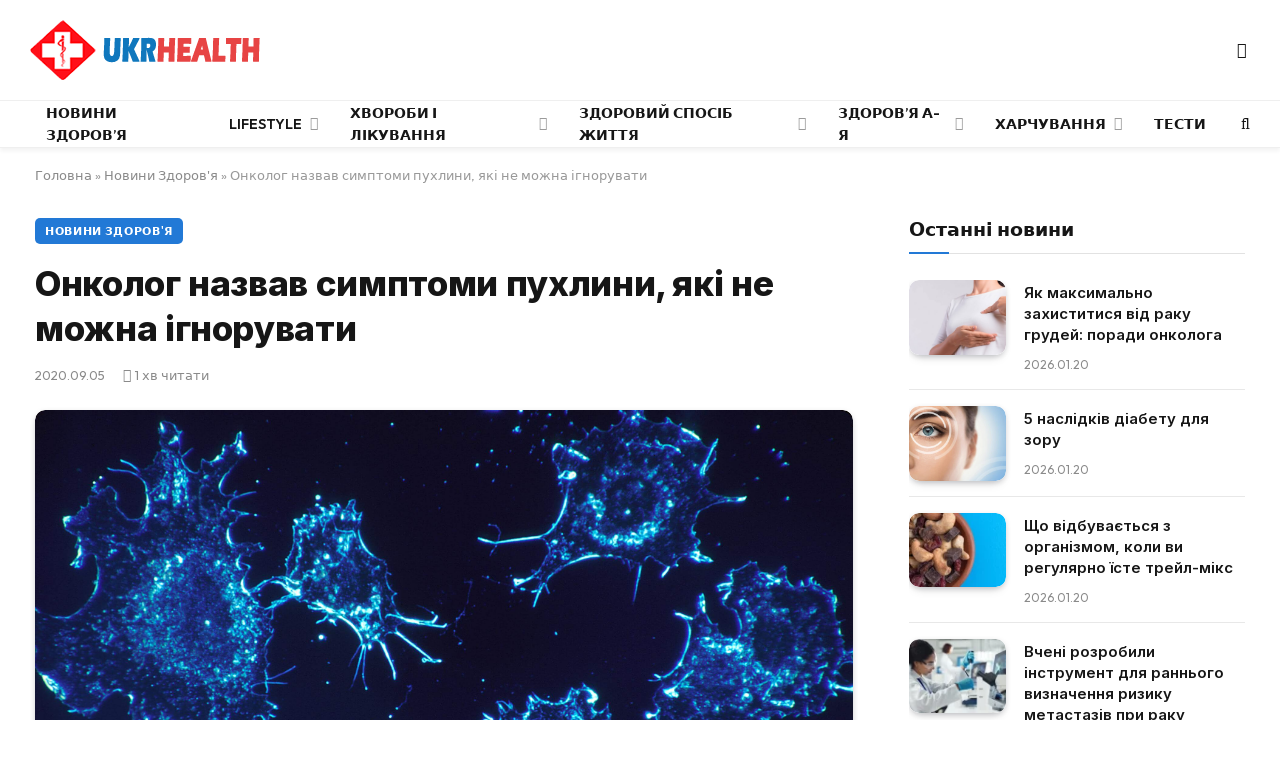

--- FILE ---
content_type: text/html; charset=UTF-8
request_url: https://ukrhealth.net/onkolog-nazvav-symptomy-puhlyny-yaki-ne-mozhna-ignoruvaty3463/
body_size: 25777
content:
<!DOCTYPE html><html lang="uk" class="s-light site-s-light"><head><meta charset="UTF-8" /><meta name="viewport" content="width=device-width, initial-scale=1" /><meta name='robots' content='index, follow, max-image-preview:large, max-snippet:-1, max-video-preview:-1' /><style>img:is([sizes="auto" i],[sizes^="auto," i]){contain-intrinsic-size:3000px 1500px}</style><script data-cfasync="false" id="ao_optimized_gfonts_config">WebFontConfig={google:{families:["Inter:400,500,600,700,800","Outfit:400,500,600,700","Inter:400,500,600,700,800","Outfit:400,500,600,700","Inter:400,500,600,700,800","Outfit:400,500,600,700"] },classes:false, events:false, timeout:1500};</script><link media="all" href="https://ukrhealth.net/wp-content/cache/autoptimize/css/autoptimize_9bdb6401e164e7e26c81baea6a75b4a3.css" rel="stylesheet"><title>Онколог назвав симптоми пухлини, які не можна ігнорувати</title><noscript></noscript><link rel="preload" data-rocket-preload as="image" href="https://ukrhealth.net/wp-content/uploads/2019/11/Cancer_cells_656789.jpg" imagesrcset="https://ukrhealth.net/wp-content/uploads/2019/11/Cancer_cells_656789.jpg 2700w, https://ukrhealth.net/wp-content/uploads/2019/11/Cancer_cells_656789-768x500.jpg 768w" imagesizes="(max-width: 814px) 100vw, 814px" fetchpriority="high"><link rel="preload" as="image" imagesrcset="https://ukrhealth.net/wp-content/uploads/2019/11/Cancer_cells_656789.jpg 2700w, https://ukrhealth.net/wp-content/uploads/2019/11/Cancer_cells_656789-768x500.jpg 768w" imagesizes="(max-width: 814px) 100vw, 814px" /><link rel="preload" as="font" href="https://ukrhealth.net/wp-content/themes/smart-mag/css/icons/fonts/ts-icons.woff2?v3.2" type="font/woff2" crossorigin="anonymous" /><meta name="description" content="Під злоякісною пухлиною мають на увазі неконтрольований ріст і розмноження клітин в будь-якої частини організму. Як правило, успіх лікування залежить від того, як швидко вдається діагностувати захворювання." /><link rel="canonical" href="https://ukrhealth.net/onkolog-nazvav-symptomy-puhlyny-yaki-ne-mozhna-ignoruvaty3463/" /><meta property="og:locale" content="uk_UA" /><meta property="og:type" content="article" /><meta property="og:title" content="Онколог назвав симптоми пухлини, які не можна ігнорувати" /><meta property="og:description" content="Під злоякісною пухлиною мають на увазі неконтрольований ріст і розмноження клітин в будь-якої частини організму. Як правило, успіх лікування залежить від того, як швидко вдається діагностувати захворювання." /><meta property="og:url" content="https://ukrhealth.net/onkolog-nazvav-symptomy-puhlyny-yaki-ne-mozhna-ignoruvaty3463/" /><meta property="og:site_name" content="UKRHEALTH.NET - Національний портал про здоров&#039;я" /><meta property="article:publisher" content="https://www.facebook.com/ukrhealthnet/" /><meta property="article:published_time" content="2020-09-05T12:54:36+00:00" /><meta property="article:modified_time" content="2020-09-05T12:54:53+00:00" /><meta property="og:image" content="https://ukrhealth.net/wp-content/uploads/2019/11/Cancer_cells_656789.jpg" /><meta property="og:image:width" content="2700" /><meta property="og:image:height" content="1759" /><meta property="og:image:type" content="image/jpeg" /><meta name="author" content="ukrhealth.net" /><meta name="twitter:label1" content="Написано" /><meta name="twitter:data1" content="ukrhealth.net" /> <script type="application/ld+json" class="yoast-schema-graph">{"@context":"https://schema.org","@graph":[{"@type":"Article","@id":"https://ukrhealth.net/onkolog-nazvav-symptomy-puhlyny-yaki-ne-mozhna-ignoruvaty3463/#article","isPartOf":{"@id":"https://ukrhealth.net/onkolog-nazvav-symptomy-puhlyny-yaki-ne-mozhna-ignoruvaty3463/"},"author":{"name":"ukrhealth.net","@id":"https://ukrhealth.net/#/schema/person/b804c2152a313e41306aaee7518ae02b"},"headline":"Онколог назвав симптоми пухлини, які не можна ігнорувати","datePublished":"2020-09-05T12:54:36+00:00","dateModified":"2020-09-05T12:54:53+00:00","mainEntityOfPage":{"@id":"https://ukrhealth.net/onkolog-nazvav-symptomy-puhlyny-yaki-ne-mozhna-ignoruvaty3463/"},"wordCount":185,"publisher":{"@id":"https://ukrhealth.net/#organization"},"image":{"@id":"https://ukrhealth.net/onkolog-nazvav-symptomy-puhlyny-yaki-ne-mozhna-ignoruvaty3463/#primaryimage"},"thumbnailUrl":"https://ukrhealth.net/wp-content/uploads/2019/11/Cancer_cells_656789.jpg","articleSection":["Новини Здоров'я"],"inLanguage":"uk","copyrightYear":"2020","copyrightHolder":{"@id":"https://ukrhealth.net/#organization"}},{"@type":"WebPage","@id":"https://ukrhealth.net/onkolog-nazvav-symptomy-puhlyny-yaki-ne-mozhna-ignoruvaty3463/","url":"https://ukrhealth.net/onkolog-nazvav-symptomy-puhlyny-yaki-ne-mozhna-ignoruvaty3463/","name":"Онколог назвав симптоми пухлини, які не можна ігнорувати","isPartOf":{"@id":"https://ukrhealth.net/#website"},"primaryImageOfPage":{"@id":"https://ukrhealth.net/onkolog-nazvav-symptomy-puhlyny-yaki-ne-mozhna-ignoruvaty3463/#primaryimage"},"image":{"@id":"https://ukrhealth.net/onkolog-nazvav-symptomy-puhlyny-yaki-ne-mozhna-ignoruvaty3463/#primaryimage"},"thumbnailUrl":"https://ukrhealth.net/wp-content/uploads/2019/11/Cancer_cells_656789.jpg","datePublished":"2020-09-05T12:54:36+00:00","dateModified":"2020-09-05T12:54:53+00:00","description":"Під злоякісною пухлиною мають на увазі неконтрольований ріст і розмноження клітин в будь-якої частини організму. Як правило, успіх лікування залежить від того, як швидко вдається діагностувати захворювання.","breadcrumb":{"@id":"https://ukrhealth.net/onkolog-nazvav-symptomy-puhlyny-yaki-ne-mozhna-ignoruvaty3463/#breadcrumb"},"inLanguage":"uk","potentialAction":[{"@type":"ReadAction","target":["https://ukrhealth.net/onkolog-nazvav-symptomy-puhlyny-yaki-ne-mozhna-ignoruvaty3463/"]}]},{"@type":"ImageObject","inLanguage":"uk","@id":"https://ukrhealth.net/onkolog-nazvav-symptomy-puhlyny-yaki-ne-mozhna-ignoruvaty3463/#primaryimage","url":"https://ukrhealth.net/wp-content/uploads/2019/11/Cancer_cells_656789.jpg","contentUrl":"https://ukrhealth.net/wp-content/uploads/2019/11/Cancer_cells_656789.jpg","width":2700,"height":1759,"caption":"Рак"},{"@type":"BreadcrumbList","@id":"https://ukrhealth.net/onkolog-nazvav-symptomy-puhlyny-yaki-ne-mozhna-ignoruvaty3463/#breadcrumb","itemListElement":[{"@type":"ListItem","position":1,"name":"Головна","item":"https://ukrhealth.net/"},{"@type":"ListItem","position":2,"name":"Новини Здоров'я","item":"https://ukrhealth.net/novunu-zdorovya/"},{"@type":"ListItem","position":3,"name":"Онколог назвав симптоми пухлини, які не можна ігнорувати"}]},{"@type":"WebSite","@id":"https://ukrhealth.net/#website","url":"https://ukrhealth.net/","name":"UKRHEALTH.NET - Національний портал про здоров'я","description":"","publisher":{"@id":"https://ukrhealth.net/#organization"},"potentialAction":[{"@type":"SearchAction","target":{"@type":"EntryPoint","urlTemplate":"https://ukrhealth.net/?s={search_term_string}"},"query-input":{"@type":"PropertyValueSpecification","valueRequired":true,"valueName":"search_term_string"}}],"inLanguage":"uk"},{"@type":"Organization","@id":"https://ukrhealth.net/#organization","name":"UKRHEALTH.NET - Національний портал про здоров'я","url":"https://ukrhealth.net/","logo":{"@type":"ImageObject","inLanguage":"uk","@id":"https://ukrhealth.net/#/schema/logo/image/","url":"https://ukrhealth.net/wp-content/uploads/2017/03/opengraph124.jpg","contentUrl":"https://ukrhealth.net/wp-content/uploads/2017/03/opengraph124.jpg","width":600,"height":400,"caption":"UKRHEALTH.NET - Національний портал про здоров'я"},"image":{"@id":"https://ukrhealth.net/#/schema/logo/image/"},"sameAs":["https://www.facebook.com/ukrhealthnet/"],"publishingPrinciples":"https://ukrhealth.net/pravila-koristuvannya-sajtom/","ownershipFundingInfo":"https://ukrhealth.net/contacts/"},{"@type":"Person","@id":"https://ukrhealth.net/#/schema/person/b804c2152a313e41306aaee7518ae02b","name":"ukrhealth.net","url":"https://ukrhealth.net/author/ukfiles-ru/"}]}</script> <link rel="amphtml" href="https://ukrhealth.net/onkolog-nazvav-symptomy-puhlyny-yaki-ne-mozhna-ignoruvaty3463/amp/" /><link href='https://fonts.gstatic.com' crossorigin rel='preconnect' /><link href='https://ajax.googleapis.com' rel='preconnect' /><link href='https://fonts.googleapis.com' rel='preconnect' /><link rel="preload" as="script" href="https://ukrhealth.net/wp-content/themes/smart-mag/js/lazyload.js?ver=10.2.1" /><style id='classic-theme-styles-inline-css' type='text/css'>/*! This file is auto-generated */
.wp-block-button__link{color:#fff;background-color:#32373c;border-radius:9999px;box-shadow:none;text-decoration:none;padding:calc(.667em + 2px) calc(1.333em + 2px);font-size:1.125em}.wp-block-file__button{background:#32373c;color:#fff;text-decoration:none}</style><style id='global-styles-inline-css' type='text/css'>:root{--wp--preset--aspect-ratio--square:1;--wp--preset--aspect-ratio--4-3:4/3;--wp--preset--aspect-ratio--3-4:3/4;--wp--preset--aspect-ratio--3-2:3/2;--wp--preset--aspect-ratio--2-3:2/3;--wp--preset--aspect-ratio--16-9:16/9;--wp--preset--aspect-ratio--9-16:9/16;--wp--preset--color--black:#000;--wp--preset--color--cyan-bluish-gray:#abb8c3;--wp--preset--color--white:#fff;--wp--preset--color--pale-pink:#f78da7;--wp--preset--color--vivid-red:#cf2e2e;--wp--preset--color--luminous-vivid-orange:#ff6900;--wp--preset--color--luminous-vivid-amber:#fcb900;--wp--preset--color--light-green-cyan:#7bdcb5;--wp--preset--color--vivid-green-cyan:#00d084;--wp--preset--color--pale-cyan-blue:#8ed1fc;--wp--preset--color--vivid-cyan-blue:#0693e3;--wp--preset--color--vivid-purple:#9b51e0;--wp--preset--gradient--vivid-cyan-blue-to-vivid-purple:linear-gradient(135deg,rgba(6,147,227,1) 0%,#9b51e0 100%);--wp--preset--gradient--light-green-cyan-to-vivid-green-cyan:linear-gradient(135deg,#7adcb4 0%,#00d082 100%);--wp--preset--gradient--luminous-vivid-amber-to-luminous-vivid-orange:linear-gradient(135deg,rgba(252,185,0,1) 0%,rgba(255,105,0,1) 100%);--wp--preset--gradient--luminous-vivid-orange-to-vivid-red:linear-gradient(135deg,rgba(255,105,0,1) 0%,#cf2e2e 100%);--wp--preset--gradient--very-light-gray-to-cyan-bluish-gray:linear-gradient(135deg,#eee 0%,#a9b8c3 100%);--wp--preset--gradient--cool-to-warm-spectrum:linear-gradient(135deg,#4aeadc 0%,#9778d1 20%,#cf2aba 40%,#ee2c82 60%,#fb6962 80%,#fef84c 100%);--wp--preset--gradient--blush-light-purple:linear-gradient(135deg,#ffceec 0%,#9896f0 100%);--wp--preset--gradient--blush-bordeaux:linear-gradient(135deg,#fecda5 0%,#fe2d2d 50%,#6b003e 100%);--wp--preset--gradient--luminous-dusk:linear-gradient(135deg,#ffcb70 0%,#c751c0 50%,#4158d0 100%);--wp--preset--gradient--pale-ocean:linear-gradient(135deg,#fff5cb 0%,#b6e3d4 50%,#33a7b5 100%);--wp--preset--gradient--electric-grass:linear-gradient(135deg,#caf880 0%,#71ce7e 100%);--wp--preset--gradient--midnight:linear-gradient(135deg,#020381 0%,#2874fc 100%);--wp--preset--font-size--small:13px;--wp--preset--font-size--medium:20px;--wp--preset--font-size--large:36px;--wp--preset--font-size--x-large:42px;--wp--preset--spacing--20:.44rem;--wp--preset--spacing--30:.67rem;--wp--preset--spacing--40:1rem;--wp--preset--spacing--50:1.5rem;--wp--preset--spacing--60:2.25rem;--wp--preset--spacing--70:3.38rem;--wp--preset--spacing--80:5.06rem;--wp--preset--shadow--natural:6px 6px 9px rgba(0,0,0,.2);--wp--preset--shadow--deep:12px 12px 50px rgba(0,0,0,.4);--wp--preset--shadow--sharp:6px 6px 0px rgba(0,0,0,.2);--wp--preset--shadow--outlined:6px 6px 0px -3px rgba(255,255,255,1),6px 6px rgba(0,0,0,1);--wp--preset--shadow--crisp:6px 6px 0px rgba(0,0,0,1)}:where(.is-layout-flex){gap:.5em}:where(.is-layout-grid){gap:.5em}body .is-layout-flex{display:flex}.is-layout-flex{flex-wrap:wrap;align-items:center}.is-layout-flex>:is(*,div){margin:0}body .is-layout-grid{display:grid}.is-layout-grid>:is(*,div){margin:0}:where(.wp-block-columns.is-layout-flex){gap:2em}:where(.wp-block-columns.is-layout-grid){gap:2em}:where(.wp-block-post-template.is-layout-flex){gap:1.25em}:where(.wp-block-post-template.is-layout-grid){gap:1.25em}.has-black-color{color:var(--wp--preset--color--black) !important}.has-cyan-bluish-gray-color{color:var(--wp--preset--color--cyan-bluish-gray) !important}.has-white-color{color:var(--wp--preset--color--white) !important}.has-pale-pink-color{color:var(--wp--preset--color--pale-pink) !important}.has-vivid-red-color{color:var(--wp--preset--color--vivid-red) !important}.has-luminous-vivid-orange-color{color:var(--wp--preset--color--luminous-vivid-orange) !important}.has-luminous-vivid-amber-color{color:var(--wp--preset--color--luminous-vivid-amber) !important}.has-light-green-cyan-color{color:var(--wp--preset--color--light-green-cyan) !important}.has-vivid-green-cyan-color{color:var(--wp--preset--color--vivid-green-cyan) !important}.has-pale-cyan-blue-color{color:var(--wp--preset--color--pale-cyan-blue) !important}.has-vivid-cyan-blue-color{color:var(--wp--preset--color--vivid-cyan-blue) !important}.has-vivid-purple-color{color:var(--wp--preset--color--vivid-purple) !important}.has-black-background-color{background-color:var(--wp--preset--color--black) !important}.has-cyan-bluish-gray-background-color{background-color:var(--wp--preset--color--cyan-bluish-gray) !important}.has-white-background-color{background-color:var(--wp--preset--color--white) !important}.has-pale-pink-background-color{background-color:var(--wp--preset--color--pale-pink) !important}.has-vivid-red-background-color{background-color:var(--wp--preset--color--vivid-red) !important}.has-luminous-vivid-orange-background-color{background-color:var(--wp--preset--color--luminous-vivid-orange) !important}.has-luminous-vivid-amber-background-color{background-color:var(--wp--preset--color--luminous-vivid-amber) !important}.has-light-green-cyan-background-color{background-color:var(--wp--preset--color--light-green-cyan) !important}.has-vivid-green-cyan-background-color{background-color:var(--wp--preset--color--vivid-green-cyan) !important}.has-pale-cyan-blue-background-color{background-color:var(--wp--preset--color--pale-cyan-blue) !important}.has-vivid-cyan-blue-background-color{background-color:var(--wp--preset--color--vivid-cyan-blue) !important}.has-vivid-purple-background-color{background-color:var(--wp--preset--color--vivid-purple) !important}.has-black-border-color{border-color:var(--wp--preset--color--black) !important}.has-cyan-bluish-gray-border-color{border-color:var(--wp--preset--color--cyan-bluish-gray) !important}.has-white-border-color{border-color:var(--wp--preset--color--white) !important}.has-pale-pink-border-color{border-color:var(--wp--preset--color--pale-pink) !important}.has-vivid-red-border-color{border-color:var(--wp--preset--color--vivid-red) !important}.has-luminous-vivid-orange-border-color{border-color:var(--wp--preset--color--luminous-vivid-orange) !important}.has-luminous-vivid-amber-border-color{border-color:var(--wp--preset--color--luminous-vivid-amber) !important}.has-light-green-cyan-border-color{border-color:var(--wp--preset--color--light-green-cyan) !important}.has-vivid-green-cyan-border-color{border-color:var(--wp--preset--color--vivid-green-cyan) !important}.has-pale-cyan-blue-border-color{border-color:var(--wp--preset--color--pale-cyan-blue) !important}.has-vivid-cyan-blue-border-color{border-color:var(--wp--preset--color--vivid-cyan-blue) !important}.has-vivid-purple-border-color{border-color:var(--wp--preset--color--vivid-purple) !important}.has-vivid-cyan-blue-to-vivid-purple-gradient-background{background:var(--wp--preset--gradient--vivid-cyan-blue-to-vivid-purple) !important}.has-light-green-cyan-to-vivid-green-cyan-gradient-background{background:var(--wp--preset--gradient--light-green-cyan-to-vivid-green-cyan) !important}.has-luminous-vivid-amber-to-luminous-vivid-orange-gradient-background{background:var(--wp--preset--gradient--luminous-vivid-amber-to-luminous-vivid-orange) !important}.has-luminous-vivid-orange-to-vivid-red-gradient-background{background:var(--wp--preset--gradient--luminous-vivid-orange-to-vivid-red) !important}.has-very-light-gray-to-cyan-bluish-gray-gradient-background{background:var(--wp--preset--gradient--very-light-gray-to-cyan-bluish-gray) !important}.has-cool-to-warm-spectrum-gradient-background{background:var(--wp--preset--gradient--cool-to-warm-spectrum) !important}.has-blush-light-purple-gradient-background{background:var(--wp--preset--gradient--blush-light-purple) !important}.has-blush-bordeaux-gradient-background{background:var(--wp--preset--gradient--blush-bordeaux) !important}.has-luminous-dusk-gradient-background{background:var(--wp--preset--gradient--luminous-dusk) !important}.has-pale-ocean-gradient-background{background:var(--wp--preset--gradient--pale-ocean) !important}.has-electric-grass-gradient-background{background:var(--wp--preset--gradient--electric-grass) !important}.has-midnight-gradient-background{background:var(--wp--preset--gradient--midnight) !important}.has-small-font-size{font-size:var(--wp--preset--font-size--small) !important}.has-medium-font-size{font-size:var(--wp--preset--font-size--medium) !important}.has-large-font-size{font-size:var(--wp--preset--font-size--large) !important}.has-x-large-font-size{font-size:var(--wp--preset--font-size--x-large) !important}:where(.wp-block-post-template.is-layout-flex){gap:1.25em}:where(.wp-block-post-template.is-layout-grid){gap:1.25em}:where(.wp-block-columns.is-layout-flex){gap:2em}:where(.wp-block-columns.is-layout-grid){gap:2em}:root :where(.wp-block-pullquote){font-size:1.5em;line-height:1.6}</style><style id='smartmag-core-inline-css' type='text/css'>:root{--c-main:#2279d6;--c-main-rgb:34,121,214;--text-font:"Inter",system-ui,-apple-system,"Segoe UI",Arial,sans-serif;--body-font:"Inter",system-ui,-apple-system,"Segoe UI",Arial,sans-serif;--ui-font:"Outfit",system-ui,-apple-system,"Segoe UI",Arial,sans-serif;--title-font:"Outfit",system-ui,-apple-system,"Segoe UI",Arial,sans-serif;--h-font:"Outfit",system-ui,-apple-system,"Segoe UI",Arial,sans-serif;--title-font:var(--ui-font);--h-font:var(--ui-font);--text-h-font:var(--h-font);--title-font:"Inter",system-ui,-apple-system,"Segoe UI",Arial,sans-serif;--title-size-xs:15px;--title-size-m:19px;--main-width:1240px;--p-title-space:11px;--c-excerpts:#474747;--excerpt-size:14px}.s-dark body{background-color:#101016}.post-title:not(._){line-height:1.4}:root{--wrap-padding:35px}:root{--sidebar-width:336px}.ts-row,.has-el-gap{--sidebar-c-width:calc(var(--sidebar-width) + var(--grid-gutter-h) + var(--sidebar-c-pad))}.smart-head-main{--c-shadow:rgba(0,0,0,.05)}.smart-head-main .smart-head-mid{--head-h:100px;border-top-color:var(--c-main)}.smart-head-main .smart-head-bot{border-top-width:1px}.navigation-main .menu>li>a{font-size:14px}.navigation-main{--nav-items-space:16px}.s-light .navigation{--c-nav-blip:#9b9b9b}.smart-head-mobile .smart-head-mid{border-top-color:var(--c-main)}.navigation-small .menu>li>a{letter-spacing:-.01em}.smart-head-main .offcanvas-toggle{transform:scale(.85)}.post-meta .text-in,.post-meta .post-cat>a{font-size:11px}.post-meta .post-cat>a{font-weight:600}.post-meta{--p-meta-sep:"\25c6";--p-meta-sep-pad:7px}.post-meta .meta-item:before{transform:scale(.65)}.l-post{--media-radius:10px}.cat-labels .category{font-weight:600;letter-spacing:.06em;border-radius:5px;padding-top:2px;padding-bottom:2px;padding-left:10px;padding-right:10px}.block-head-c .heading{font-size:19px;text-transform:initial}.block-head-e3 .heading{font-size:22px}.load-button{padding-top:13px;padding-bottom:13px;padding-left:13px;padding-right:13px;border-radius:20px}.loop-grid-base .media{margin-bottom:20px}.loop-grid .l-post{border-radius:10px;overflow:hidden}.has-nums .l-post{--num-font:"Outfit",system-ui,-apple-system,"Segoe UI",Arial,sans-serif}.has-nums-a .l-post .post-title:before,.has-nums-b .l-post .content:before{font-weight:500}.has-nums-c .l-post .post-title:before,.has-nums-c .l-post .content:before{font-size:18px}.loop-list-card .l-post{border-radius:10px;overflow:hidden}.loop-small .ratio-is-custom{padding-bottom:calc(100% / 1.3)}.loop-small .media{width:30%;max-width:50%}.loop-small .media:not(i){max-width:97px}.single-featured .featured,.the-post-header .featured{border-radius:10px;--media-radius:10px;overflow:hidden}.post-meta-single .meta-item,.post-meta-single .text-in{font-size:13px}.the-post-header .post-meta .post-title{font-family:var(--body-font);font-weight:800;line-height:1.3;letter-spacing:-.01em}.entry-content{letter-spacing:-.005em}.site-s-light .entry-content{color:#0a0a0a}:where(.entry-content) a{text-decoration:underline;text-underline-offset:4px;text-decoration-thickness:2px}.review-box .overall{border-radius:8px}.review-box .rating-bar,.review-box .bar{height:18px;border-radius:8px}.review-box .label{font-size:15px}.s-head-large .sub-title{font-size:19px}.s-post-large .post-content-wrap{display:grid;grid-template-columns:minmax(0, 1fr)}.s-post-large .entry-content{max-width:min(100%, calc(750px + var(--p-spacious-pad)*2));justify-self:center}.category .feat-grid{--grid-gap:10px}.spc-newsletter{--box-roundness:10px}@media (min-width:1200px){.breadcrumbs{font-size:13px}.post-content h2{font-size:27px}.post-content h3{font-size:23px}}@media (min-width:941px) and (max-width:1200px){:root{--sidebar-width:300px}.ts-row,.has-el-gap{--sidebar-c-width:calc(var(--sidebar-width) + var(--grid-gutter-h) + var(--sidebar-c-pad))}.navigation-main .menu>li>a{font-size:calc(10px + (14px - 10px) * .7)}}@media (min-width:768px) and (max-width:940px){.ts-contain,.main{padding-left:35px;padding-right:35px}.layout-boxed-inner{--wrap-padding:35px}:root{--wrap-padding:35px}}@media (max-width:767px){.ts-contain,.main{padding-left:25px;padding-right:25px}.layout-boxed-inner{--wrap-padding:25px}:root{--wrap-padding:25px}.block-head-e3 .heading{font-size:18px}}@media (min-width:940px) and (max-width:1300px){:root{--wrap-padding:min(35px, 5vw)}}.term-color-115{--c-main:#e03f33}.navigation .menu-cat-115{--c-term:#e03f33}.term-color-80{--c-main:#ed5e5e}.navigation .menu-cat-80{--c-term:#ed5e5e}</style><style id='rocket-lazyload-inline-css' type='text/css'>.rll-youtube-player{position:relative;padding-bottom:56.23%;height:0;overflow:hidden;max-width:100%}.rll-youtube-player:focus-within{outline:2px solid currentColor;outline-offset:5px}.rll-youtube-player iframe{position:absolute;top:0;left:0;width:100%;height:100%;z-index:100;background:0 0}.rll-youtube-player img{bottom:0;display:block;left:0;margin:auto;max-width:100%;width:100%;position:absolute;right:0;top:0;border:none;height:auto;-webkit-transition:.4s all;-moz-transition:.4s all;transition:.4s all}.rll-youtube-player img:hover{-webkit-filter:brightness(75%)}.rll-youtube-player .play{height:100%;width:100%;left:0;top:0;position:absolute;background:url(https://ukrhealth.net/wp-content/plugins/wp-rocket/assets/img/youtube.png) no-repeat center;background-color:transparent !important;cursor:pointer;border:none}</style> <script type="text/javascript" id="smartmag-lazy-inline-js-after">var BunyadLazy={};BunyadLazy.load=function(){function a(e,n){var t={};e.dataset.bgset&&e.dataset.sizes?(t.sizes=e.dataset.sizes,t.srcset=e.dataset.bgset):t.src=e.dataset.bgsrc,function(t){var a=t.dataset.ratio;if(0<a){const e=t.parentElement;if(e.classList.contains("media-ratio")){const n=e.style;n.getPropertyValue("--a-ratio")||(n.paddingBottom=100/a+"%")}}}(e);var a,o=document.createElement("img");for(a in o.onload=function(){var t="url('"+(o.currentSrc||o.src)+"')",a=e.style;a.backgroundImage!==t&&requestAnimationFrame(()=>{a.backgroundImage=t,n&&n()}),o.onload=null,o.onerror=null,o=null},o.onerror=o.onload,t)o.setAttribute(a,t[a]);o&&o.complete&&0<o.naturalWidth&&o.onload&&o.onload()}function e(t){t.dataset.loaded||a(t,()=>{document.dispatchEvent(new Event("lazyloaded")),t.dataset.loaded=1})}function n(t){"complete"===document.readyState?t():window.addEventListener("load",t)}return{initEarly:function(){var t,a=()=>{document.querySelectorAll(".img.bg-cover:not(.lazyload)").forEach(e)};"complete"!==document.readyState?(t=setInterval(a,150),n(()=>{a(),clearInterval(t)})):a()},callOnLoad:n,initBgImages:function(t){t&&n(()=>{document.querySelectorAll(".img.bg-cover").forEach(e)})},bgLoad:a}}(),BunyadLazy.load.initEarly();</script> <script type="text/javascript" id="wpg-main-script-js-extra">var wpg={"animation":"1","is_tooltip":"","tooltip_theme":"default","tooltip_animation":"fade","tooltip_position":"top","tooltip_is_arrow":"1","tooltip_min_width":"250","tooltip_max_width":"500","tooltip_speed":"350","tooltip_delay":"200","tooltip_is_touch_devices":"1"};</script> <script type="text/javascript" id="sphere-post-views-js-after">var Sphere_PostViews={"ajaxUrl":"https:\/\/ukrhealth.net\/wp-admin\/admin-ajax.php?sphere_post_views=1","sampling":0,"samplingRate":10,"repeatCountDelay":0,"postID":29394,"token":"a54b76d406"}</script> <link rel="alternate" title="oEmbed (JSON)" type="application/json+oembed" href="https://ukrhealth.net/wp-json/oembed/1.0/embed?url=https%3A%2F%2Fukrhealth.net%2Fonkolog-nazvav-symptomy-puhlyny-yaki-ne-mozhna-ignoruvaty3463%2F" /><link rel="alternate" title="oEmbed (XML)" type="text/xml+oembed" href="https://ukrhealth.net/wp-json/oembed/1.0/embed?url=https%3A%2F%2Fukrhealth.net%2Fonkolog-nazvav-symptomy-puhlyny-yaki-ne-mozhna-ignoruvaty3463%2F&#038;format=xml" /><style type="text/css">.wpg-list-block h3{background-color:#f4f4f4;color:#777}</style> <script>var BunyadSchemeKey='bunyad-scheme';(()=>{const d=document.documentElement;const c=d.classList;var scheme=localStorage.getItem(BunyadSchemeKey);if(scheme){d.dataset.origClass=c;scheme==='dark'?c.remove('s-light','site-s-light'):c.remove('s-dark','site-s-dark');c.add('site-s-'+scheme,'s-'+scheme);}})();</script> <style>.e-con.e-parent:nth-of-type(n+4):not(.e-lazyloaded):not(.e-no-lazyload),.e-con.e-parent:nth-of-type(n+4):not(.e-lazyloaded):not(.e-no-lazyload) *{background-image:none !important}@media screen and (max-height:1024px){.e-con.e-parent:nth-of-type(n+3):not(.e-lazyloaded):not(.e-no-lazyload),.e-con.e-parent:nth-of-type(n+3):not(.e-lazyloaded):not(.e-no-lazyload) *{background-image:none !important}}@media screen and (max-height:640px){.e-con.e-parent:nth-of-type(n+2):not(.e-lazyloaded):not(.e-no-lazyload),.e-con.e-parent:nth-of-type(n+2):not(.e-lazyloaded):not(.e-no-lazyload) *{background-image:none !important}}</style><link rel="apple-touch-icon" sizes="180x180" href="https://ukrhealth.net/icons/apple-icon-180x180.png"><link rel="icon" type="image/png" sizes="192x192" href="https://ukrhealth.net/icons/android-icon-192x192.png"><link rel="icon" type="image/png" sizes="96x96" href="https://ukrhealth.net/icons/favicon-96x96.png"><link rel="icon" type="image/png" sizes="512x512" href="https://ukrhealth.net/icons/icon-512x512.png"><meta name="msapplication-TileImage" content="https://ukrhealth.net/icons/ms-icon_ukrhealth_144x144.png"><meta name="robots" content="max-image-preview:large"> <script async src="//pagead2.googlesyndication.com/pagead/js/adsbygoogle.js"></script> <script>(adsbygoogle=window.adsbygoogle||[]).push({google_ad_client:"ca-pub-8859998560394961",enable_page_level_ads:true});</script> <script src="https://cdn.admixer.net/scripts3/loader2.js" async
        data-inv="//inv-nets.admixer.net/"
        data-r="single"
        data-sender="admixer"
        data-bundle="desktop"></script> <script type='text/javascript'>(window.globalAmlAds=window.globalAmlAds||[]).push(function(){globalAml.defineSlot({z:'6f817cae-65d6-4825-97c5-3cdd4e740bdb',ph:'admixer_6f817cae65d6482597c53cdd4e740bdb_zone_17224_sect_5054_site_4402',i:'inv-nets',s:'6d14c824-31c8-4dee-88e6-34f335315a2c',sender:'admixer'});globalAml.singleRequest("admixer");});</script> <script type='text/javascript'>(window.globalAmlAds=window.globalAmlAds||[]).push(function(){globalAml.defineSlot({z:'6cd2ee7f-5fd2-4d18-8cbf-d3e27885fc2a',ph:'admixer_6cd2ee7f5fd24d188cbfd3e27885fc2a_zone_17225_sect_5054_site_4402',i:'inv-nets',s:'6d14c824-31c8-4dee-88e6-34f335315a2c',sender:'admixer'});globalAml.singleRequest("admixer");});</script>  <script async src="https://www.googletagmanager.com/gtag/js?id=UA-39580795-1"></script> <script>window.dataLayer=window.dataLayer||[];function gtag(){dataLayer.push(arguments);}
gtag('js',new Date());gtag('config','UA-39580795-1');</script><link rel="icon" href="https://ukrhealth.net/wp-content/uploads/2024/12/cropped-576452653252-32x32.png" sizes="32x32" /><link rel="icon" href="https://ukrhealth.net/wp-content/uploads/2024/12/cropped-576452653252-192x192.png" sizes="192x192" /><link rel="apple-touch-icon" href="https://ukrhealth.net/wp-content/uploads/2024/12/cropped-576452653252-180x180.png" /><meta name="msapplication-TileImage" content="https://ukrhealth.net/wp-content/uploads/2024/12/cropped-576452653252-270x270.png" /><style type="text/css" id="wp-custom-css">.spectema{width:auto}.spectema2{border:1px solid #288ebd}.spectema3{display:flex;border-bottom:1px dashed #dbdbdb;line-height:16px;padding:10px 0 8px;margin:0;padding-left:0}ul.spectema3{margin:0}.spectema4{background:#1da53e;color:#fff;font-size:13px;font-weight:700;padding:1px 3px;margin-left:4px;position:relative;top:-5px;text-transform:uppercase;border-radius:2px}#growth-calculator{margin:20px;padding:20px;border:2px solid #ddd;border-radius:10px;max-width:400px;font-family:Arial,sans-serif}#growth-calculator form{display:flex;flex-direction:column}#growth-calculator label,#growth-calculator input,#growth-calculator select{margin:10px 0}#growth-calculator button{background-color:#2279d6;color:#fff;padding:10px;border:none;cursor:pointer;border-radius:5px}#growth-calculator button:hover{background-color:#2c85e5}#result{margin-top:20px}</style><noscript><style id="rocket-lazyload-nojs-css">.rll-youtube-player,[data-lazy-src]{display:none !important}</style></noscript><script data-cfasync="false" id="ao_optimized_gfonts_webfontloader">(function() {var wf = document.createElement('script');wf.src='https://ajax.googleapis.com/ajax/libs/webfont/1/webfont.js';wf.type='text/javascript';wf.async='true';var s=document.getElementsByTagName('script')[0];s.parentNode.insertBefore(wf, s);})();</script></head><body class="post-template-default single single-post postid-29394 single-format-standard right-sidebar post-layout-modern post-cat-11 has-lb has-lb-sm ts-img-hov-fade layout-normal elementor-default elementor-kit-44465"><div  class="main-wrap"><div  class="off-canvas-backdrop"></div><div  class="mobile-menu-container off-canvas s-dark hide-menu-lg" id="off-canvas"><div  class="off-canvas-head"> <a href="#" class="close"> <span class="visuallyhidden">Close Menu</span> <i class="tsi tsi-times"></i> </a><div class="ts-logo"></div></div><div  class="off-canvas-content"><ul class="mobile-menu"></ul></div></div><div  class="smart-head smart-head-legacy smart-head-main" id="smart-head" data-sticky="auto" data-sticky-type="smart" data-sticky-full><div  class="smart-head-row smart-head-mid is-light smart-head-row-full"><div class="inner wrap"><div class="items items-left "> <a href="https://ukrhealth.net/" title="UKRHEALTH.NET &#8211; Національний портал про здоров&#039;я" rel="home" class="logo-link ts-logo logo-is-image"> <span> <img src="data:image/svg+xml,%3Csvg%20xmlns='http://www.w3.org/2000/svg'%20viewBox='0%200%20230%2060'%3E%3C/svg%3E" class="logo-image logo-image-dark" alt="UKRHEALTH.NET &#8211; Національний портал про здоров&#039;я" width="230" height="60" data-lazy-src="https://ukrhealth.net/wp-content/uploads/2016/07/logo_ukrhealth.png"/><noscript><img src="https://ukrhealth.net/wp-content/uploads/2016/07/logo_ukrhealth.png" class="logo-image logo-image-dark" alt="UKRHEALTH.NET &#8211; Національний портал про здоров&#039;я" width="230" height="60"/></noscript><img src="data:image/svg+xml,%3Csvg%20xmlns='http://www.w3.org/2000/svg'%20viewBox='0%200%20230%2060'%3E%3C/svg%3E" class="logo-image" alt="UKRHEALTH.NET &#8211; Національний портал про здоров&#039;я" width="230" height="60" data-lazy-src="https://ukrhealth.net/wp-content/uploads/2016/07/logo_ukrhealth.png"/><noscript><img src="https://ukrhealth.net/wp-content/uploads/2016/07/logo_ukrhealth.png" class="logo-image" alt="UKRHEALTH.NET &#8211; Національний портал про здоров&#039;я" width="230" height="60"/></noscript> </span> </a></div><div class="items items-center empty"></div><div class="items items-right "><div class="scheme-switcher has-icon-only"> <a href="#" class="toggle is-icon toggle-dark" title="Переключіться на темний дизайн - легше для очей."> <i class="icon tsi tsi-moon"></i> </a> <a href="#" class="toggle is-icon toggle-light" title="Перейти до світлого дизайну."> <i class="icon tsi tsi-bright"></i> </a></div></div></div></div><div  class="smart-head-row smart-head-bot is-light smart-head-row-full"><div class="inner wrap"><div class="items items-left "><div class="nav-wrap"><nav class="navigation navigation-main nav-hov-a"><ul id="menu-golovna" class="menu"><li id="menu-item-771" class="menu-item menu-item-type-taxonomy menu-item-object-category current-post-ancestor current-menu-parent current-post-parent menu-cat-11 menu-item-771"><a href="https://ukrhealth.net/novunu-zdorovya/">Новини Здоров&#8217;я</a></li><li id="menu-item-46352" class="menu-item menu-item-type-taxonomy menu-item-object-category menu-item-has-children menu-cat-115 menu-item-46352"><a href="https://ukrhealth.net/lifestyle/">LifeStyle</a><ul class="sub-menu"><li id="menu-item-1114" class="menu-item menu-item-type-taxonomy menu-item-object-category menu-item-has-children menu-cat-25 menu-item-1114"><a href="https://ukrhealth.net/lifestyle/doglyad-za-soboyu/">Догляд за собою</a><ul class="sub-menu"><li id="menu-item-46366" class="menu-item menu-item-type-taxonomy menu-item-object-category menu-cat-116 menu-item-46366"><a href="https://ukrhealth.net/lifestyle/doglyad-za-soboyu/skincare/">Догляд за шкірою</a></li><li id="menu-item-46365" class="menu-item menu-item-type-taxonomy menu-item-object-category menu-cat-117 menu-item-46365"><a href="https://ukrhealth.net/lifestyle/doglyad-za-soboyu/nail-care/">Догляд за нігтями</a></li></ul></li></ul></li><li id="menu-item-181" class="menu-item menu-item-type-taxonomy menu-item-object-category menu-item-has-children menu-cat-4 menu-item-181"><a href="https://ukrhealth.net/xvorobu-i-likyvannya/">Хвороби і лікування</a><ul class="sub-menu"><li id="menu-item-1844" class="menu-item menu-item-type-taxonomy menu-item-object-category menu-cat-29 menu-item-1844"><a href="https://ukrhealth.net/xvorobu-i-likyvannya/diabet/">Діабет</a></li><li id="menu-item-875" class="menu-item menu-item-type-taxonomy menu-item-object-category menu-cat-19 menu-item-875"><a href="https://ukrhealth.net/xvorobu-i-likyvannya/dyxalni-systemy/">Дихальні системи</a></li><li id="menu-item-1567" class="menu-item menu-item-type-taxonomy menu-item-object-category menu-cat-27 menu-item-1567"><a href="https://ukrhealth.net/xvorobu-i-likyvannya/proktologiya/">Проктологія</a></li><li id="menu-item-2191" class="menu-item menu-item-type-taxonomy menu-item-object-category menu-cat-42 menu-item-2191"><a href="https://ukrhealth.net/xvorobu-i-likyvannya/onkologiya/">Онкологія: діагностика та лікування раку</a></li><li id="menu-item-1671" class="menu-item menu-item-type-taxonomy menu-item-object-category menu-cat-28 menu-item-1671"><a href="https://ukrhealth.net/xvorobu-i-likyvannya/lor/">ЛОР</a></li><li id="menu-item-870" class="menu-item menu-item-type-taxonomy menu-item-object-category menu-cat-17 menu-item-870"><a href="https://ukrhealth.net/xvorobu-i-likyvannya/grup-i-zastyda/">Грип і застуда</a></li><li id="menu-item-2232" class="menu-item menu-item-type-taxonomy menu-item-object-category menu-cat-43 menu-item-2232"><a href="https://ukrhealth.net/xvorobu-i-likyvannya/hvoroby-shlunka-i-travlennja/">Хвороби шлунка і травлення</a></li><li id="menu-item-7822" class="menu-item menu-item-type-taxonomy menu-item-object-category menu-cat-81 menu-item-7822"><a href="https://ukrhealth.net/hvoroby-suglobiv-i-hrebta/">Хвороби суглобів і хребта</a></li><li id="menu-item-888" class="menu-item menu-item-type-taxonomy menu-item-object-category menu-cat-21 menu-item-888"><a href="https://ukrhealth.net/xvorobu-i-likyvannya/nevrologiya/">Неврологія</a></li><li id="menu-item-1738" class="menu-item menu-item-type-taxonomy menu-item-object-category menu-cat-26 menu-item-1738"><a href="https://ukrhealth.net/xvorobu-i-likyvannya/xvoroby-krovi/">Хвороби крові</a></li><li id="menu-item-882" class="menu-item menu-item-type-taxonomy menu-item-object-category menu-cat-20 menu-item-882"><a href="https://ukrhealth.net/xvorobu-i-likyvannya/infekciyni/">Інфекційні</a></li><li id="menu-item-895" class="menu-item menu-item-type-taxonomy menu-item-object-category menu-cat-22 menu-item-895"><a href="https://ukrhealth.net/xvorobu-i-likyvannya/oftalmologiya/">Офтальмологія</a></li><li id="menu-item-1429" class="menu-item menu-item-type-taxonomy menu-item-object-category menu-cat-24 menu-item-1429"><a href="https://ukrhealth.net/xvorobu-i-likyvannya/serce-i-sydunu/">Серце і судини</a></li><li id="menu-item-900" class="menu-item menu-item-type-taxonomy menu-item-object-category menu-cat-23 menu-item-900"><a href="https://ukrhealth.net/xvorobu-i-likyvannya/ridkisni-i-spadkovi/">Рідкісні і спадкові</a></li></ul></li><li id="menu-item-182" class="menu-item menu-item-type-taxonomy menu-item-object-category menu-item-has-children menu-cat-7 menu-item-182"><a href="https://ukrhealth.net/zdorovij-sposib-zhittya/">Здоровий спосіб життя</a><ul class="sub-menu"><li id="menu-item-5828" class="menu-item menu-item-type-taxonomy menu-item-object-category menu-cat-46 menu-item-5828"><a href="https://ukrhealth.net/krasa-ta-fitnes/">Краса та фітнес</a></li><li id="menu-item-856" class="menu-item menu-item-type-taxonomy menu-item-object-category menu-cat-13 menu-item-856"><a href="https://ukrhealth.net/zdorovij-sposib-zhittya/korisna-informaciya/">Корисна інформація</a></li><li id="menu-item-859" class="menu-item menu-item-type-taxonomy menu-item-object-category menu-cat-14 menu-item-859"><a href="https://ukrhealth.net/zdorovij-sposib-zhittya/fizichni-vpravi/">Фізичні вправи</a></li><li id="menu-item-579" class="menu-item menu-item-type-taxonomy menu-item-object-category menu-cat-10 menu-item-579"><a href="https://ukrhealth.net/zdorovij-sposib-zhittya/trenovannya-zirok/">Тренування зірок</a></li><li id="menu-item-860" class="menu-item menu-item-type-taxonomy menu-item-object-category menu-cat-15 menu-item-860"><a href="https://ukrhealth.net/zdorovij-sposib-zhittya/shkoda-zdorovyu/">Шкода здоров&#8217;ю</a></li><li id="menu-item-24676" class="menu-item menu-item-type-taxonomy menu-item-object-category menu-cat-112 menu-item-24676"><a href="https://ukrhealth.net/stats/">Статті</a></li></ul></li><li id="menu-item-1936" class="menu-item menu-item-type-taxonomy menu-item-object-category menu-item-has-children menu-cat-30 menu-item-1936"><a href="https://ukrhealth.net/azbuka-zdorovya/">Здоров&#8217;я А-Я</a><ul class="sub-menu"><li id="menu-item-6705" class="menu-item menu-item-type-taxonomy menu-item-object-category menu-cat-80 menu-item-6705"><a href="https://ukrhealth.net/alergiya/">Алергія</a></li><li id="menu-item-5364" class="menu-item menu-item-type-taxonomy menu-item-object-category menu-cat-77 menu-item-5364"><a href="https://ukrhealth.net/stomatologia/">Стоматологія</a></li><li id="menu-item-6693" class="menu-item menu-item-type-taxonomy menu-item-object-category menu-cat-79 menu-item-6693"><a href="https://ukrhealth.net/psygologichni-problemy/">Психологічні проблеми</a></li><li id="menu-item-9520" class="menu-item menu-item-type-taxonomy menu-item-object-category menu-cat-82 menu-item-9520"><a href="https://ukrhealth.net/opiky/">Опіки</a></li><li id="menu-item-2942" class="menu-item menu-item-type-taxonomy menu-item-object-category menu-cat-45 menu-item-2942"><a href="https://ukrhealth.net/azbuka-zdorovya/choloviche-zdorovya/">Чоловіче здоров&#8217;я</a></li><li id="menu-item-1937" class="menu-item menu-item-type-taxonomy menu-item-object-category menu-cat-32 menu-item-1937"><a href="https://ukrhealth.net/azbuka-zdorovya/first-aid/">Перша допомога</a></li><li id="menu-item-1938" class="menu-item menu-item-type-taxonomy menu-item-object-category menu-cat-31 menu-item-1938"><a href="https://ukrhealth.net/azbuka-zdorovya/imunitet/">Проблеми з імунітетом</a></li><li id="menu-item-2099" class="menu-item menu-item-type-taxonomy menu-item-object-category menu-cat-36 menu-item-2099"><a href="https://ukrhealth.net/azbuka-zdorovya/problemy-zi-snom/">Проблеми зі сном</a></li><li id="menu-item-2354" class="menu-item menu-item-type-taxonomy menu-item-object-category menu-cat-44 menu-item-2354"><a href="https://ukrhealth.net/azbuka-zdorovya/vitaminy/">Все про вітаміни</a></li><li id="menu-item-2166" class="menu-item menu-item-type-taxonomy menu-item-object-category menu-cat-39 menu-item-2166"><a href="https://ukrhealth.net/azbuka-zdorovya/golovni-boli/">Головні болі</a></li><li id="menu-item-2023" class="menu-item menu-item-type-taxonomy menu-item-object-category menu-cat-34 menu-item-2023"><a href="https://ukrhealth.net/azbuka-zdorovya/metody-diagnostyky/">Методи діагностики</a></li><li id="menu-item-881" class="menu-item menu-item-type-taxonomy menu-item-object-category menu-cat-1 menu-item-881"><a href="https://ukrhealth.net/xvorobu-i-likyvannya/alkogol-kyrinnya-i-narkotuku/">Алкоголь,куріння і наркотики</a></li></ul></li><li id="menu-item-2131" class="menu-item menu-item-type-taxonomy menu-item-object-category menu-item-has-children menu-cat-37 menu-item-2131"><a href="https://ukrhealth.net/xarchuvannya/">Харчування</a><ul class="sub-menu"><li id="menu-item-2132" class="menu-item menu-item-type-taxonomy menu-item-object-category menu-cat-38 menu-item-2132"><a href="https://ukrhealth.net/xarchuvannya/diyeti/">Дієти</a></li><li id="menu-item-2171" class="menu-item menu-item-type-taxonomy menu-item-object-category menu-cat-40 menu-item-2171"><a href="https://ukrhealth.net/xarchuvannya/diyeti-pri-xvorobax/">Дієти при хворобах</a></li><li id="menu-item-2133" class="menu-item menu-item-type-taxonomy menu-item-object-category menu-cat-16 menu-item-2133"><a href="https://ukrhealth.net/xarchuvannya/zdorove-xarchuvannya/">Здорове харчування</a></li><li id="menu-item-2134" class="menu-item menu-item-type-taxonomy menu-item-object-category menu-cat-35 menu-item-2134"><a href="https://ukrhealth.net/xarchuvannya/nadmirna-vaga/">Надмірна вага</a></li></ul></li><li id="menu-item-11252" class="menu-item menu-item-type-taxonomy menu-item-object-category menu-cat-83 menu-item-11252"><a href="https://ukrhealth.net/tests/">Тести</a></li></ul></nav></div></div><div class="items items-center empty"></div><div class="items items-right "> <a href="#" class="search-icon has-icon-only is-icon" title="Пошук"> <i class="tsi tsi-search"></i> </a></div></div></div></div><div  class="smart-head smart-head-a smart-head-mobile" id="smart-head-mobile" data-sticky="mid" data-sticky-type="smart" data-sticky-full><div  class="smart-head-row smart-head-mid smart-head-row-3 is-light smart-head-row-full"><div class="inner wrap"><div class="items items-left "> <button class="offcanvas-toggle has-icon" type="button" aria-label="Меню"> <span class="hamburger-icon hamburger-icon-a"> <span class="inner"></span> </span> </button></div><div class="items items-center "> <a href="https://ukrhealth.net/" title="UKRHEALTH.NET &#8211; Національний портал про здоров&#039;я" rel="home" class="logo-link ts-logo logo-is-image"> <span> <img src="data:image/svg+xml,%3Csvg%20xmlns='http://www.w3.org/2000/svg'%20viewBox='0%200%20230%2060'%3E%3C/svg%3E" class="logo-image logo-image-dark" alt="UKRHEALTH.NET &#8211; Національний портал про здоров&#039;я" width="230" height="60" data-lazy-src="https://ukrhealth.net/wp-content/uploads/2016/07/logo_ukrhealth.png"/><noscript><img src="https://ukrhealth.net/wp-content/uploads/2016/07/logo_ukrhealth.png" class="logo-image logo-image-dark" alt="UKRHEALTH.NET &#8211; Національний портал про здоров&#039;я" width="230" height="60"/></noscript><img src="data:image/svg+xml,%3Csvg%20xmlns='http://www.w3.org/2000/svg'%20viewBox='0%200%20230%2060'%3E%3C/svg%3E" class="logo-image" alt="UKRHEALTH.NET &#8211; Національний портал про здоров&#039;я" width="230" height="60" data-lazy-src="https://ukrhealth.net/wp-content/uploads/2016/07/logo_ukrhealth.png"/><noscript><img src="https://ukrhealth.net/wp-content/uploads/2016/07/logo_ukrhealth.png" class="logo-image" alt="UKRHEALTH.NET &#8211; Національний портал про здоров&#039;я" width="230" height="60"/></noscript> </span> </a></div><div class="items items-right "><div class="scheme-switcher has-icon-only"> <a href="#" class="toggle is-icon toggle-dark" title="Переключіться на темний дизайн - легше для очей."> <i class="icon tsi tsi-moon"></i> </a> <a href="#" class="toggle is-icon toggle-light" title="Перейти до світлого дизайну."> <i class="icon tsi tsi-bright"></i> </a></div> <a href="#" class="search-icon has-icon-only is-icon" title="Пошук"> <i class="tsi tsi-search"></i> </a></div></div></div></div><nav class="breadcrumbs is-full-width breadcrumbs-a" id="breadcrumb"><div class="inner ts-contain "><span><span><a href="https://ukrhealth.net/">Головна</a></span> » <span><a href="https://ukrhealth.net/novunu-zdorovya/">Новини Здоров'я</a></span> » <span class="breadcrumb_last" aria-current="page">Онколог назвав симптоми пухлини, які не можна ігнорувати</span></span></div></nav><div  class="main ts-contain cf right-sidebar"><div  class="ts-row"><div class="col-8 main-content s-post-contain"><div class="the-post-header s-head-modern s-head-modern-a"><div class="post-meta post-meta-a post-meta-left post-meta-single has-below"><div class="post-meta-items meta-above"><span class="meta-item cat-labels"> <a href="https://ukrhealth.net/novunu-zdorovya/" class="category term-color-11" rel="category">Новини Здоров&#039;я</a> </span></div><h1 class="is-title post-title">Онколог назвав симптоми пухлини, які не можна ігнорувати</h1><div class="post-meta-items meta-below"><span class="meta-item has-next-icon date"><time class="post-date" datetime="2020-09-05T15:54:36+03:00">2020.09.05</time></span><span class="meta-item read-time has-icon"><i class="tsi tsi-clock"></i>1 хв читати</span></div></div></div><div class="single-featured"><div class="featured has-media-shadows"><figure class="image-link media-ratio ar-bunyad-main"><img fetchpriority="high" width="814" height="532" src="https://ukrhealth.net/wp-content/uploads/2019/11/Cancer_cells_656789.jpg" class="attachment-bunyad-main size-bunyad-main no-lazy skip-lazy wp-post-image" alt="Рак" sizes="(max-width: 814px) 100vw, 814px" title="Онколог назвав симптоми пухлини, які не можна ігнорувати" decoding="async" srcset="https://ukrhealth.net/wp-content/uploads/2019/11/Cancer_cells_656789.jpg 2700w, https://ukrhealth.net/wp-content/uploads/2019/11/Cancer_cells_656789-768x500.jpg 768w" /></figure></div></div><div class="the-post s-post-modern"><article id="post-29394" class="post-29394 post type-post status-publish format-standard has-post-thumbnail category-novunu-zdorovya"><div class="post-content-wrap"><div class="post-content cf entry-content content-normal"><p><em>Під злоякісною пухлиною мають на увазі неконтрольований ріст і розмноження клітин в будь-якої частини організму. Як правило, успіх лікування залежить від того, як швидко вдається діагностувати захворювання. Основну роль тут відіграють ознаки, які необхідно вміти розпізнати якомога раніше. Хірург-онколог Сергій Осмінін перерахував головні симптоми, на які слід звернути увагу.</em></p><p>Першими тривожними знаками є печія і дисфагія. Якщо з першої хоч раз в житті стикалися більшість людей, то про останню мало хто знає. Лікар пояснив, що дисфагія являє собою порушення проходження їжі, яке відчувається як «клубок у горлі». За його словами, це &#8220;дуже грізний симптом&#8221;, повідомляє &#8220;<a href="https://www.krsk.kp.ru/daily/217176/4279282/" rel="noopener" target="_blank">КП</a>&#8220;.</p><div style="clear:both; margin-top:0em; margin-bottom:0em;"><a href="https://ukrhealth.net/nazvanyj-prostyj-sposib-zapobigty-zarazhennyu-koronavirusom3574/" target="_blank" rel="dofollow" class="u33b60edf769fa45b0eaa5aaed3696d3e"><style>.u33b60edf769fa45b0eaa5aaed3696d3e,.u33b60edf769fa45b0eaa5aaed3696d3e .postImageUrl,.u33b60edf769fa45b0eaa5aaed3696d3e .centered-text-area{min-height:80px;position:relative}.u33b60edf769fa45b0eaa5aaed3696d3e,.u33b60edf769fa45b0eaa5aaed3696d3e:hover,.u33b60edf769fa45b0eaa5aaed3696d3e:visited,.u33b60edf769fa45b0eaa5aaed3696d3e:active{border:0!important}.u33b60edf769fa45b0eaa5aaed3696d3e .clearfix:after{content:"";display:table;clear:both}.u33b60edf769fa45b0eaa5aaed3696d3e{display:block;transition:background-color .25s;webkit-transition:background-color .25s;width:100%;opacity:1;transition:opacity .25s;webkit-transition:opacity .25s;background-color:#fff;box-shadow:0 1px 2px rgba(0,0,0,.17);-moz-box-shadow:0 1px 2px rgba(0,0,0,.17);-o-box-shadow:0 1px 2px rgba(0,0,0,.17);-webkit-box-shadow:0 1px 2px rgba(0,0,0,.17)}.u33b60edf769fa45b0eaa5aaed3696d3e:active,.u33b60edf769fa45b0eaa5aaed3696d3e:hover{opacity:1;transition:opacity .25s;webkit-transition:opacity .25s;background-color:#3498db}.u33b60edf769fa45b0eaa5aaed3696d3e .centered-text-area{width:100%;position:relative}.u33b60edf769fa45b0eaa5aaed3696d3e .ctaText{border-bottom:0 solid #fff;color:#2c3e50;font-size:16px;font-weight:700;margin:0;padding:0;text-decoration:underline}.u33b60edf769fa45b0eaa5aaed3696d3e .postTitle{color:#34495e;font-size:16px;font-weight:600;margin:0;padding:0;width:100%}.u33b60edf769fa45b0eaa5aaed3696d3e .ctaButton{background-color:#eaeaea!important;color:#2c3e50;border:none;border-radius:3px;box-shadow:none;font-size:14px;font-weight:700;line-height:26px;moz-border-radius:3px;text-align:center;text-decoration:none;text-shadow:none;width:80px;min-height:80px;background:url(https://ukrhealth.net/wp-content/plugins/intelly-related-posts/assets/images/simple-arrow.png)no-repeat;position:absolute;right:0;top:0}.u33b60edf769fa45b0eaa5aaed3696d3e:hover .ctaButton{background-color:#2980B9!important}.u33b60edf769fa45b0eaa5aaed3696d3e .centered-text{display:table;height:80px;padding-left:18px;top:0}.u33b60edf769fa45b0eaa5aaed3696d3e .u33b60edf769fa45b0eaa5aaed3696d3e-content{display:table-cell;margin:0;padding:0;padding-right:108px;position:relative;vertical-align:middle;width:100%}.u33b60edf769fa45b0eaa5aaed3696d3e:after{content:"";display:block;clear:both}</style><div class="centered-text-area"><div class="centered-text" style="float: left;"><div class="u33b60edf769fa45b0eaa5aaed3696d3e-content"><span class="ctaText">Читайте також:</span>&nbsp; <span class="postTitle">Названий простий спосіб запобігти зараженню коронавірусом</span></div></div></div><div class="ctaButton"></div></a></div><div class='code-block code-block-1' style='margin: 15px 0;'> <script id="_vidverto-cda8266adf258baf7c48f3fdad123dbc">!function(v,t,o){var a=t.createElement("script");a.src="https://ad.vidverto.io/vidverto/js/aries/v1/invocation.js",a.setAttribute("fetchpriority","high");var r=v.top;r.document.head.appendChild(a),v.self!==v.top&&(v.frameElement.style.cssText="width:0px!important;height:0px!important;"),r.aries=r.aries||{},r.aries.v1=r.aries.v1||{commands:[]};var c=r.aries.v1;c.commands.push((function(){var d=document.getElementById("_vidverto-cda8266adf258baf7c48f3fdad123dbc");d.setAttribute("id",(d.getAttribute("id")+(new Date()).getTime()));var t=v.frameElement||d;c.mount("7820",t,{width:720,height:405})}))}(window,document);</script></div><p>В такому випадку Осмінін порадив пройти або гастроскопію, або рентгенографію. За допомогою цих методів можна визначити, чи пов&#8217;язано цей стан з онкологією або безпечним порушенням на тлі стресу.</p><p>Крім того, онколог закликав не ігнорувати кашель і осиплість голосу. Він уточнив, що вони можуть бути ознаками рефлюкс-езхофагіту. В цьому випадку закид вмісту шлунка відбувається настільки високо, що обпалюються навіть голосові зв&#8217;язки. З іншого боку, захриплість може бути пов&#8217;язана і зі здавленням пухлиною нервів, що буде вже «більш грізною історією».</p><div class='code-block code-block-2' style='margin: 15px 0;'> <em>Ми надаємо найсвіжішу інформацію від провідних експертів, на основі нових досліджень та рекомендацій авторитетних медичних установ, однак наш контент не є заміною професійної медичної консультації. Щодо прийому ліків чи будь-яких інших питань, пов’язаних із вашим здоров’ям, завжди звертайтесь безпосередньо до свого лікаря.</em></div></div></div></article><div class="spc-social-block spc-social spc-social-custom spc-social-follow-inline spc-social-colors spc-social-colored"> <a href="https://news.google.com/publications/CAAqKAgKIiJDQklTRXdnTWFnOEtEWFZyY21obFlXeDBhQzV1WlhRb0FBUAE?oc=3&#038;ceid=UA:uk&#038;hl=uk&#038;gl=UA" class="link service s-google-news" target="_blank" rel="nofollow noopener"> <svg class="icon-svg icon-google-news" fill="none" viewBox="0 0 24 24"><g clip-path="url(#a)"><path fill="#0C9D58" d="M19.09 15.32a.612.612 0 0 1-.611.608H5.52a.612.612 0 0 1-.612-.608V2.608c0-.334.275-.608.612-.608h12.96c.337 0 .612.274.612.608V15.32Z"/><path fill="#004D40" d="m19.09 5.268-4.855-.625 4.856 1.303v-.678Zm-6.856-2.605L4.88 5.947l8.128-2.959V2.98c-.143-.306-.491-.45-.774-.317Z" opacity=".2"/><path fill="#fff" d="M18.479 2H5.52a.612.612 0 0 0-.612.608v.136c0-.334.275-.608.612-.608h12.96c.337 0 .612.274.612.608v-.136A.612.612 0 0 0 18.479 2Z" opacity=".2"/><path fill="#EA4335" d="M8.053 14.93c-.087.326.088.659.389.74l12.001 3.227c.301.08.62-.12.707-.447L23.977 7.9c.087-.327-.087-.66-.388-.74L11.587 3.93c-.301-.08-.62.12-.706.447L8.053 14.93Z"/><path fill="#3E2723" d="m21.273 11.665.631 3.835-.631 2.357v-6.192ZM14.291 4.8l.566.151.35 2.367-.916-2.519Z" opacity=".2"/><path fill="#fff" d="M23.589 7.159 11.588 3.93c-.302-.08-.62.12-.707.447L8.054 14.93c-.005.017-.006.035-.01.053L10.852 4.51c.087-.326.405-.527.706-.447l12.001 3.228c.285.076.454.378.398.687l.022-.08c.087-.327-.088-.66-.39-.74Z" opacity=".2"/><path fill="#FFC107" d="M17.505 13.63c.116.318-.03.665-.322.771l-12.664 4.61c-.293.106-.627-.066-.743-.384L.04 8.362c-.115-.318.03-.665.322-.771l12.665-4.61c.293-.106.627.066.742.384l3.736 10.265Z"/><path fill="#fff" d="M.088 8.491c-.115-.317.03-.664.322-.77l12.665-4.61c.29-.106.619.062.738.373l-.044-.12c-.116-.317-.45-.49-.742-.383L.362 7.591c-.293.106-.438.453-.322.771l3.736 10.265.005.01L.088 8.49Z" opacity=".2"/><path fill="#4285F4" d="M21.273 21.023a.616.616 0 0 1-.614.613H3.341a.616.616 0 0 1-.614-.613V7.932c0-.338.276-.614.614-.614h17.318c.338 0 .614.276.614.614v13.09Z"/><path fill="#fff" d="M17.966 12.5h-5.182v-1.364h5.182c.15 0 .272.123.272.273v.818c0 .15-.122.273-.272.273Zm0 5.182h-5.182v-1.364h5.182c.15 0 .272.122.272.273v.818c0 .15-.122.273-.272.273Zm.818-2.591h-6v-1.364h6c.15 0 .273.122.273.273v.818a.273.273 0 0 1-.273.273Z"/><path fill="#1A237E" d="M20.66 21.5H3.34a.616.616 0 0 1-.613-.614v.137c0 .337.276.613.614.613h17.318a.616.616 0 0 0 .614-.613v-.137a.616.616 0 0 1-.614.614Z" opacity=".2"/><path fill="#fff" d="M3.34 7.454h17.32c.337 0 .613.277.613.614v-.136a.616.616 0 0 0-.614-.614H3.341a.616.616 0 0 0-.614.614v.136c0-.337.276-.614.614-.614Z" opacity=".2"/><path fill="#fff" d="M8.148 13.864v1.23h1.764c-.145.749-.804 1.292-1.764 1.292-1.072 0-1.94-.906-1.94-1.977 0-1.071.868-1.977 1.94-1.977.482 0 .914.165 1.255.49v.001l.934-.934a3.142 3.142 0 0 0-2.19-.853 3.273 3.273 0 0 0 0 6.546c1.89 0 3.134-1.329 3.134-3.198 0-.215-.02-.421-.052-.62H8.148Z"/><g fill="#1A237E" opacity=".2"><path d="M8.182 15.094v.136h1.732c.012-.045.023-.09.033-.136H8.182Z"/><path d="M8.182 17.682a3.272 3.272 0 0 1-3.271-3.205l-.002.068a3.273 3.273 0 0 0 3.273 3.273c1.89 0 3.133-1.329 3.133-3.199l-.002-.043c-.04 1.82-1.272 3.106-3.131 3.106Zm1.255-4.76a1.78 1.78 0 0 0-1.255-.49c-1.072 0-1.94.906-1.94 1.977 0 .023.002.045.003.068.036-1.041.888-1.91 1.937-1.91.482 0 .914.167 1.255.492l1.002-1.002c-.023-.021-.05-.04-.073-.062l-.928.928Z"/></g><path fill="#1A237E" d="M18.238 12.363v-.136c0 .15-.122.273-.272.273h-5.182v.136h5.182c.15 0 .272-.122.272-.273Zm-.272 5.319h-5.182v.136h5.182c.15 0 .272-.122.272-.273v-.136c0 .15-.122.273-.272.273Zm.818-2.591h-6v.136h6c.15 0 .273-.122.273-.273v-.136c0 .15-.122.273-.273.273Z" opacity=".2"/><path fill="url(#b)" d="m23.589 7.159-4.498-1.21V2.608A.612.612 0 0 0 18.479 2H5.52a.612.612 0 0 0-.612.608v3.328L.362 7.59c-.293.106-.438.453-.322.771l2.687 7.384v5.277c0 .337.276.613.614.613h17.318a.616.616 0 0 0 .614-.613v-3.03l2.705-10.094c.087-.327-.088-.66-.39-.74Z"/></g><defs><radialGradient id="b" cx="0" cy="0" r="1" gradientTransform="translate(5.41 3.59) scale(23.3397)" gradientUnits="userSpaceOnUse"><stop stop-color="#fff" stop-opacity=".1"/><stop offset="1" stop-color="#fff" stop-opacity="0"/></radialGradient><clipPath id="a"><path fill="#fff" d="M0 2h24v19.636H0z"/></clipPath></defs></svg> <span class="s-label">Слідкуйте за нами в Google News</span> </a> <a href="https://t.me/ukrhealthnet" class="link service s-telegram" target="_blank" rel="nofollow noopener"> <i class="icon tsi tsi-telegram"></i> <span class="s-label">Слідкуйте за нами в Telegram</span> </a> <a href="https://www.facebook.com/ukrhealthnet/" class="link service s-facebook" target="_blank" rel="nofollow noopener"> <i class="icon tsi tsi-facebook"></i> <span class="s-label">Слідкуйте за нами в Facebook</span> </a></div><div class="post-share-bot"> <span class="info">Поділитися:</span> <span class="share-links spc-social spc-social-colors spc-social-bg"> <a href="https://www.facebook.com/sharer.php?u=https%3A%2F%2Fukrhealth.net%2Fonkolog-nazvav-symptomy-puhlyny-yaki-ne-mozhna-ignoruvaty3463%2F" class="service s-facebook tsi tsi-facebook" 
 title="Поділитися в Facebook" target="_blank" rel="nofollow noopener"> <span class="visuallyhidden">Facebook</span> </a> <a href="https://t.me/share/url?url=https%3A%2F%2Fukrhealth.net%2Fonkolog-nazvav-symptomy-puhlyny-yaki-ne-mozhna-ignoruvaty3463%2F&#038;title=%D0%9E%D0%BD%D0%BA%D0%BE%D0%BB%D0%BE%D0%B3%20%D0%BD%D0%B0%D0%B7%D0%B2%D0%B0%D0%B2%20%D1%81%D0%B8%D0%BC%D0%BF%D1%82%D0%BE%D0%BC%D0%B8%20%D0%BF%D1%83%D1%85%D0%BB%D0%B8%D0%BD%D0%B8%2C%20%D1%8F%D0%BA%D1%96%20%D0%BD%D0%B5%20%D0%BC%D0%BE%D0%B6%D0%BD%D0%B0%20%D1%96%D0%B3%D0%BD%D0%BE%D1%80%D1%83%D0%B2%D0%B0%D1%82%D0%B8" class="service s-telegram tsi tsi-telegram" 
 title="Поділитися в Telegram" target="_blank" rel="nofollow noopener"> <span class="visuallyhidden">Telegram</span> </a> <a href="https://wa.me/?text=%D0%9E%D0%BD%D0%BA%D0%BE%D0%BB%D0%BE%D0%B3%20%D0%BD%D0%B0%D0%B7%D0%B2%D0%B0%D0%B2%20%D1%81%D0%B8%D0%BC%D0%BF%D1%82%D0%BE%D0%BC%D0%B8%20%D0%BF%D1%83%D1%85%D0%BB%D0%B8%D0%BD%D0%B8%2C%20%D1%8F%D0%BA%D1%96%20%D0%BD%D0%B5%20%D0%BC%D0%BE%D0%B6%D0%BD%D0%B0%20%D1%96%D0%B3%D0%BD%D0%BE%D1%80%D1%83%D0%B2%D0%B0%D1%82%D0%B8%20https%3A%2F%2Fukrhealth.net%2Fonkolog-nazvav-symptomy-puhlyny-yaki-ne-mozhna-ignoruvaty3463%2F" class="service s-whatsapp tsi tsi-whatsapp" 
 title="Поділитися в WhatsApp" target="_blank" rel="nofollow noopener"> <span class="visuallyhidden">WhatsApp</span> </a> <a href="#" class="service s-link tsi tsi-link" 
 title="Копіювати посилання" target="_blank" rel="nofollow noopener"> <span class="visuallyhidden">Копіювати посилання</span> <span data-message="Посилання успішно скопійовано!"></span> </a> </span></div><section class="navigate-posts"><div class="previous"> <span class="main-color title"><i class="tsi tsi-chevron-left"></i> Попередня стаття</span><span class="link"><a href="https://ukrhealth.net/tsi-produkty-znyzhuyut-ryzyk-raku-minimum-na-20-3252/" rel="prev">Ці продукти знижують ризик раку мінімум на 20%</a></span></div><div class="next"> <span class="main-color title">Наступна стаття <i class="tsi tsi-chevron-right"></i></span><span class="link"><a href="https://ukrhealth.net/na-skilky-ukrayintsyam-vystachyt-testiv-na-covid-19-u-moz-nazvaly-tsyfry3463/" rel="next">На скільки українцям вистачить тестів на COVID-19: у МОЗ назвали цифри</a></span></div></section><section class="related-posts"><div class="block-head block-head-ac block-head-e block-head-e3 is-left"><h4 class="heading">Публікації за <span class="color">темою</span></h4></div><section class="block-wrap block-grid cols-gap-sm mb-none has-media-shadows" data-id="1"><div class="block-content"><div class="loop loop-grid loop-grid-sm grid grid-3 md:grid-2 xs:grid-1"><article class="l-post grid-post grid-sm-post"><div class="media"> <a href="https://ukrhealth.net/yak-maksymalno-zahystytysya-vid-raku-grudej-porady-onkologa/" class="image-link media-ratio ratio-16-9" title="Як максимально захиститися від раку грудей: поради онколога"><span data-bgsrc="https://ukrhealth.net/wp-content/uploads/2019/10/c081998e93eb01e29f43452535x0x0_cropped_930x510.jpg" class="img bg-cover wp-post-image attachment-large size-large lazyload" data-bgset="https://ukrhealth.net/wp-content/uploads/2019/10/c081998e93eb01e29f43452535x0x0_cropped_930x510.jpg 930w, https://ukrhealth.net/wp-content/uploads/2019/10/c081998e93eb01e29f43452535x0x0_cropped_930x510-768x421.jpg 768w" data-sizes="(max-width: 390px) 100vw, 390px" role="img" aria-label="Рак грудей"></span></a></div><div class="content"><div class="post-meta post-meta-a has-below"><h2 class="is-title post-title"><a href="https://ukrhealth.net/yak-maksymalno-zahystytysya-vid-raku-grudej-porady-onkologa/">Як максимально захиститися від раку грудей: поради онколога</a></h2><div class="post-meta-items meta-below"><span class="meta-item date"><span class="date-link"><time class="post-date" datetime="2026-01-20T20:52:05+02:00">2026.01.20</time></span></span></div></div></div></article><article class="l-post grid-post grid-sm-post"><div class="media"> <a href="https://ukrhealth.net/5-naslidkiv-diabetu-dlya-zoru/" class="image-link media-ratio ratio-16-9" title="5 наслідків діабету для зору"><span data-bgsrc="https://ukrhealth.net/wp-content/uploads/2022/04/IKGGtmIpZmhXTQ2346553463.jpg" class="img bg-cover wp-post-image attachment-large size-large lazyload" data-bgset="https://ukrhealth.net/wp-content/uploads/2022/04/IKGGtmIpZmhXTQ2346553463.jpg 1280w, https://ukrhealth.net/wp-content/uploads/2022/04/IKGGtmIpZmhXTQ2346553463-768x514.jpg 768w, https://ukrhealth.net/wp-content/uploads/2022/04/IKGGtmIpZmhXTQ2346553463-360x240.jpg 360w" data-sizes="(max-width: 390px) 100vw, 390px" role="img" aria-label="Очі"></span></a></div><div class="content"><div class="post-meta post-meta-a has-below"><h2 class="is-title post-title"><a href="https://ukrhealth.net/5-naslidkiv-diabetu-dlya-zoru/">5 наслідків діабету для зору</a></h2><div class="post-meta-items meta-below"><span class="meta-item date"><span class="date-link"><time class="post-date" datetime="2026-01-20T19:42:25+02:00">2026.01.20</time></span></span></div></div></div></article><article class="l-post grid-post grid-sm-post"><div class="media"> <a href="https://ukrhealth.net/shho-vidbuvayetsya-z-organizmom-koly-vy-regulyarno-yiste-trejl-miks/" class="image-link media-ratio ratio-16-9" title="Що відбувається з організмом, коли ви регулярно їсте трейл-мікс"><span data-bgsrc="https://ukrhealth.net/wp-content/uploads/2025/06/654534546325-450x306.webp" class="img bg-cover wp-post-image attachment-bunyad-medium size-bunyad-medium lazyload" data-bgset="https://ukrhealth.net/wp-content/uploads/2025/06/654534546325-450x306.webp 450w, https://ukrhealth.net/wp-content/uploads/2025/06/654534546325-768x522.webp 768w, https://ukrhealth.net/wp-content/uploads/2025/06/654534546325.webp 1200w" data-sizes="(max-width: 390px) 100vw, 390px" role="img" aria-label="Горіхова суміш із чорним шоколадом і сухими ягодами"></span></a></div><div class="content"><div class="post-meta post-meta-a has-below"><h2 class="is-title post-title"><a href="https://ukrhealth.net/shho-vidbuvayetsya-z-organizmom-koly-vy-regulyarno-yiste-trejl-miks/">Що відбувається з організмом, коли ви регулярно їсте трейл-мікс</a></h2><div class="post-meta-items meta-below"><span class="meta-item date"><span class="date-link"><time class="post-date" datetime="2026-01-20T18:32:03+02:00">2026.01.20</time></span></span></div></div></div></article><article class="l-post grid-post grid-sm-post"><div class="media"> <a href="https://ukrhealth.net/vcheni-rozrobyly-instrument-dlya-rannogo-vyznachennya-ryzyku-metastaziv-pry-raku-prostaty/" class="image-link media-ratio ratio-16-9" title="Вчені розробили інструмент для раннього визначення ризику метастазів при раку простати"><span data-bgsrc="https://ukrhealth.net/wp-content/uploads/2025/08/female-scientist-with-test-tube-5442353-450x237.webp" class="img bg-cover wp-post-image attachment-bunyad-medium size-bunyad-medium lazyload" data-bgset="https://ukrhealth.net/wp-content/uploads/2025/08/female-scientist-with-test-tube-5442353-450x237.webp 450w, https://ukrhealth.net/wp-content/uploads/2025/08/female-scientist-with-test-tube-5442353-768x405.webp 768w, https://ukrhealth.net/wp-content/uploads/2025/08/female-scientist-with-test-tube-5442353-150x79.webp 150w, https://ukrhealth.net/wp-content/uploads/2025/08/female-scientist-with-test-tube-5442353.webp 1200w" data-sizes="(max-width: 390px) 100vw, 390px" role="img" aria-label="Дослідження"></span></a></div><div class="content"><div class="post-meta post-meta-a has-below"><h2 class="is-title post-title"><a href="https://ukrhealth.net/vcheni-rozrobyly-instrument-dlya-rannogo-vyznachennya-ryzyku-metastaziv-pry-raku-prostaty/">Вчені розробили інструмент для раннього визначення ризику метастазів при раку простати</a></h2><div class="post-meta-items meta-below"><span class="meta-item date"><span class="date-link"><time class="post-date" datetime="2026-01-20T13:36:29+02:00">2026.01.20</time></span></span></div></div></div></article><article class="l-post grid-post grid-sm-post"><div class="media"> <a href="https://ukrhealth.net/bananova-voda-chy-sportyvni-napoyi-shho-krashhe-dlya-gidratatsiyi-ta-elektrolitiv/" class="image-link media-ratio ratio-16-9" title="Бананова вода чи спортивні напої: що краще для гідратації та електролітів"><span data-bgsrc="https://ukrhealth.net/wp-content/uploads/2021/11/1636874055_water-8325453241.jpg" class="img bg-cover wp-post-image attachment-large size-large lazyload" data-bgset="https://ukrhealth.net/wp-content/uploads/2021/11/1636874055_water-8325453241.jpg 1000w, https://ukrhealth.net/wp-content/uploads/2021/11/1636874055_water-8325453241-768x614.jpg 768w" data-sizes="(max-width: 390px) 100vw, 390px" role="img" aria-label="Вода"></span></a></div><div class="content"><div class="post-meta post-meta-a has-below"><h2 class="is-title post-title"><a href="https://ukrhealth.net/bananova-voda-chy-sportyvni-napoyi-shho-krashhe-dlya-gidratatsiyi-ta-elektrolitiv/">Бананова вода чи спортивні напої: що краще для гідратації та електролітів</a></h2><div class="post-meta-items meta-below"><span class="meta-item date"><span class="date-link"><time class="post-date" datetime="2026-01-20T12:32:09+02:00">2026.01.20</time></span></span></div></div></div></article><article class="l-post grid-post grid-sm-post"><div class="media"> <a href="https://ukrhealth.net/5-prychyn-chomu-zamorozheni-frukty-j-ovochi-taki-zh-korysni-yak-svizhi/" class="image-link media-ratio ratio-16-9" title="5 причин, чому заморожені фрукти й овочі такі ж корисні, як свіжі"><span data-bgsrc="https://ukrhealth.net/wp-content/uploads/2024/12/24652341243514241-450x306.webp" class="img bg-cover wp-post-image attachment-bunyad-medium size-bunyad-medium lazyload" data-bgset="https://ukrhealth.net/wp-content/uploads/2024/12/24652341243514241-450x306.webp 450w, https://ukrhealth.net/wp-content/uploads/2024/12/24652341243514241-768x522.webp 768w, https://ukrhealth.net/wp-content/uploads/2024/12/24652341243514241.webp 1200w" data-sizes="(max-width: 390px) 100vw, 390px" role="img" aria-label="Заморожені продукти"></span></a></div><div class="content"><div class="post-meta post-meta-a has-below"><h2 class="is-title post-title"><a href="https://ukrhealth.net/5-prychyn-chomu-zamorozheni-frukty-j-ovochi-taki-zh-korysni-yak-svizhi/">5 причин, чому заморожені фрукти й овочі такі ж корисні, як свіжі</a></h2><div class="post-meta-items meta-below"><span class="meta-item date"><span class="date-link"><time class="post-date" datetime="2026-01-20T11:11:51+02:00">2026.01.20</time></span></span></div></div></div></article></div></div></section></section><div class="comments"></div></div></div><aside class="col-4 main-sidebar has-sep"><div class="inner ts-sticky-native"><div id="smartmag-block-posts-small-2" class="widget ts-block-widget smartmag-widget-posts-small"><div class="block"><section class="block-wrap block-posts-small block-sc mb-none has-media-shadows" data-id="2"><div class="widget-title block-head block-head-ac block-head block-head-ac block-head-c is-left has-style"><h5 class="heading">Останні новини</h5></div><div class="block-content"><div class="loop loop-small loop-small-a loop-sep loop-small-sep grid grid-1 md:grid-1 sm:grid-1 xs:grid-1"><article class="l-post small-post small-a-post m-pos-left"><div class="media"> <a href="https://ukrhealth.net/yak-maksymalno-zahystytysya-vid-raku-grudej-porady-onkologa/" class="image-link media-ratio ratio-is-custom" title="Як максимально захиститися від раку грудей: поради онколога"><span data-bgsrc="https://ukrhealth.net/wp-content/uploads/2019/10/c081998e93eb01e29f43452535x0x0_cropped_930x510.jpg" class="img bg-cover wp-post-image attachment-large size-large lazyload" data-bgset="https://ukrhealth.net/wp-content/uploads/2019/10/c081998e93eb01e29f43452535x0x0_cropped_930x510.jpg 930w, https://ukrhealth.net/wp-content/uploads/2019/10/c081998e93eb01e29f43452535x0x0_cropped_930x510-768x421.jpg 768w" data-sizes="(max-width: 122px) 100vw, 122px" role="img" aria-label="Рак грудей"></span></a></div><div class="content"><div class="post-meta post-meta-a post-meta-left has-below"><h4 class="is-title post-title"><a href="https://ukrhealth.net/yak-maksymalno-zahystytysya-vid-raku-grudej-porady-onkologa/">Як максимально захиститися від раку грудей: поради онколога</a></h4><div class="post-meta-items meta-below"><span class="meta-item date"><span class="date-link"><time class="post-date" datetime="2026-01-20T20:52:05+02:00">2026.01.20</time></span></span></div></div></div></article><article class="l-post small-post small-a-post m-pos-left"><div class="media"> <a href="https://ukrhealth.net/5-naslidkiv-diabetu-dlya-zoru/" class="image-link media-ratio ratio-is-custom" title="5 наслідків діабету для зору"><span data-bgsrc="https://ukrhealth.net/wp-content/uploads/2022/04/IKGGtmIpZmhXTQ2346553463.jpg" class="img bg-cover wp-post-image attachment-large size-large lazyload" data-bgset="https://ukrhealth.net/wp-content/uploads/2022/04/IKGGtmIpZmhXTQ2346553463.jpg 1280w, https://ukrhealth.net/wp-content/uploads/2022/04/IKGGtmIpZmhXTQ2346553463-768x514.jpg 768w, https://ukrhealth.net/wp-content/uploads/2022/04/IKGGtmIpZmhXTQ2346553463-360x240.jpg 360w" data-sizes="(max-width: 122px) 100vw, 122px" role="img" aria-label="Очі"></span></a></div><div class="content"><div class="post-meta post-meta-a post-meta-left has-below"><h4 class="is-title post-title"><a href="https://ukrhealth.net/5-naslidkiv-diabetu-dlya-zoru/">5 наслідків діабету для зору</a></h4><div class="post-meta-items meta-below"><span class="meta-item date"><span class="date-link"><time class="post-date" datetime="2026-01-20T19:42:25+02:00">2026.01.20</time></span></span></div></div></div></article><article class="l-post small-post small-a-post m-pos-left"><div class="media"> <a href="https://ukrhealth.net/shho-vidbuvayetsya-z-organizmom-koly-vy-regulyarno-yiste-trejl-miks/" class="image-link media-ratio ratio-is-custom" title="Що відбувається з організмом, коли ви регулярно їсте трейл-мікс"><span data-bgsrc="https://ukrhealth.net/wp-content/uploads/2025/06/654534546325.webp" class="img bg-cover wp-post-image attachment-large size-large lazyload" data-bgset="https://ukrhealth.net/wp-content/uploads/2025/06/654534546325.webp 1200w, https://ukrhealth.net/wp-content/uploads/2025/06/654534546325-768x522.webp 768w, https://ukrhealth.net/wp-content/uploads/2025/06/654534546325-150x102.webp 150w, https://ukrhealth.net/wp-content/uploads/2025/06/654534546325-450x306.webp 450w" data-sizes="(max-width: 122px) 100vw, 122px" role="img" aria-label="Горіхова суміш із чорним шоколадом і сухими ягодами"></span></a></div><div class="content"><div class="post-meta post-meta-a post-meta-left has-below"><h4 class="is-title post-title"><a href="https://ukrhealth.net/shho-vidbuvayetsya-z-organizmom-koly-vy-regulyarno-yiste-trejl-miks/">Що відбувається з організмом, коли ви регулярно їсте трейл-мікс</a></h4><div class="post-meta-items meta-below"><span class="meta-item date"><span class="date-link"><time class="post-date" datetime="2026-01-20T18:32:03+02:00">2026.01.20</time></span></span></div></div></div></article><article class="l-post small-post small-a-post m-pos-left"><div class="media"> <a href="https://ukrhealth.net/vcheni-rozrobyly-instrument-dlya-rannogo-vyznachennya-ryzyku-metastaziv-pry-raku-prostaty/" class="image-link media-ratio ratio-is-custom" title="Вчені розробили інструмент для раннього визначення ризику метастазів при раку простати"><span data-bgsrc="https://ukrhealth.net/wp-content/uploads/2025/08/female-scientist-with-test-tube-5442353.webp" class="img bg-cover wp-post-image attachment-large size-large lazyload" data-bgset="https://ukrhealth.net/wp-content/uploads/2025/08/female-scientist-with-test-tube-5442353.webp 1200w, https://ukrhealth.net/wp-content/uploads/2025/08/female-scientist-with-test-tube-5442353-768x405.webp 768w, https://ukrhealth.net/wp-content/uploads/2025/08/female-scientist-with-test-tube-5442353-150x79.webp 150w, https://ukrhealth.net/wp-content/uploads/2025/08/female-scientist-with-test-tube-5442353-450x237.webp 450w" data-sizes="(max-width: 122px) 100vw, 122px" role="img" aria-label="Дослідження"></span></a></div><div class="content"><div class="post-meta post-meta-a post-meta-left has-below"><h4 class="is-title post-title"><a href="https://ukrhealth.net/vcheni-rozrobyly-instrument-dlya-rannogo-vyznachennya-ryzyku-metastaziv-pry-raku-prostaty/">Вчені розробили інструмент для раннього визначення ризику метастазів при раку простати</a></h4><div class="post-meta-items meta-below"><span class="meta-item date"><span class="date-link"><time class="post-date" datetime="2026-01-20T13:36:29+02:00">2026.01.20</time></span></span></div></div></div></article><article class="l-post small-post small-a-post m-pos-left"><div class="media"> <a href="https://ukrhealth.net/bananova-voda-chy-sportyvni-napoyi-shho-krashhe-dlya-gidratatsiyi-ta-elektrolitiv/" class="image-link media-ratio ratio-is-custom" title="Бананова вода чи спортивні напої: що краще для гідратації та електролітів"><span data-bgsrc="https://ukrhealth.net/wp-content/uploads/2021/11/1636874055_water-8325453241.jpg" class="img bg-cover wp-post-image attachment-large size-large lazyload" data-bgset="https://ukrhealth.net/wp-content/uploads/2021/11/1636874055_water-8325453241.jpg 1000w, https://ukrhealth.net/wp-content/uploads/2021/11/1636874055_water-8325453241-768x614.jpg 768w" data-sizes="(max-width: 122px) 100vw, 122px" role="img" aria-label="Вода"></span></a></div><div class="content"><div class="post-meta post-meta-a post-meta-left has-below"><h4 class="is-title post-title"><a href="https://ukrhealth.net/bananova-voda-chy-sportyvni-napoyi-shho-krashhe-dlya-gidratatsiyi-ta-elektrolitiv/">Бананова вода чи спортивні напої: що краще для гідратації та електролітів</a></h4><div class="post-meta-items meta-below"><span class="meta-item date"><span class="date-link"><time class="post-date" datetime="2026-01-20T12:32:09+02:00">2026.01.20</time></span></span></div></div></div></article><article class="l-post small-post small-a-post m-pos-left"><div class="media"> <a href="https://ukrhealth.net/5-prychyn-chomu-zamorozheni-frukty-j-ovochi-taki-zh-korysni-yak-svizhi/" class="image-link media-ratio ratio-is-custom" title="5 причин, чому заморожені фрукти й овочі такі ж корисні, як свіжі"><span data-bgsrc="https://ukrhealth.net/wp-content/uploads/2024/12/24652341243514241.webp" class="img bg-cover wp-post-image attachment-large size-large lazyload" data-bgset="https://ukrhealth.net/wp-content/uploads/2024/12/24652341243514241.webp 1200w, https://ukrhealth.net/wp-content/uploads/2024/12/24652341243514241-768x522.webp 768w, https://ukrhealth.net/wp-content/uploads/2024/12/24652341243514241-150x102.webp 150w, https://ukrhealth.net/wp-content/uploads/2024/12/24652341243514241-450x306.webp 450w" data-sizes="(max-width: 122px) 100vw, 122px" role="img" aria-label="Заморожені продукти"></span></a></div><div class="content"><div class="post-meta post-meta-a post-meta-left has-below"><h4 class="is-title post-title"><a href="https://ukrhealth.net/5-prychyn-chomu-zamorozheni-frukty-j-ovochi-taki-zh-korysni-yak-svizhi/">5 причин, чому заморожені фрукти й овочі такі ж корисні, як свіжі</a></h4><div class="post-meta-items meta-below"><span class="meta-item date"><span class="date-link"><time class="post-date" datetime="2026-01-20T11:11:51+02:00">2026.01.20</time></span></span></div></div></div></article><article class="l-post small-post small-a-post m-pos-left"><div class="media"> <a href="https://ukrhealth.net/doslidzhennya-pokazalo-deyakyj-shokolad-maye-antyvikovi-vlastyvosti/" class="image-link media-ratio ratio-is-custom" title="Дослідження показало: деякий шоколад має антивікові властивості"><span data-bgsrc="https://ukrhealth.net/wp-content/uploads/2025/05/dark-chocolate-5465333544121421.webp" class="img bg-cover wp-post-image attachment-large size-large lazyload" data-bgset="https://ukrhealth.net/wp-content/uploads/2025/05/dark-chocolate-5465333544121421.webp 1245w, https://ukrhealth.net/wp-content/uploads/2025/05/dark-chocolate-5465333544121421-768x512.webp 768w, https://ukrhealth.net/wp-content/uploads/2025/05/dark-chocolate-5465333544121421-150x100.webp 150w, https://ukrhealth.net/wp-content/uploads/2025/05/dark-chocolate-5465333544121421-450x300.webp 450w, https://ukrhealth.net/wp-content/uploads/2025/05/dark-chocolate-5465333544121421-1200x800.webp 1200w" data-sizes="(max-width: 122px) 100vw, 122px" role="img" aria-label="Чорний шоколад"></span></a></div><div class="content"><div class="post-meta post-meta-a post-meta-left has-below"><h4 class="is-title post-title"><a href="https://ukrhealth.net/doslidzhennya-pokazalo-deyakyj-shokolad-maye-antyvikovi-vlastyvosti/">Дослідження показало: деякий шоколад має антивікові властивості</a></h4><div class="post-meta-items meta-below"><span class="meta-item date"><span class="date-link"><time class="post-date" datetime="2026-01-20T10:09:00+02:00">2026.01.20</time></span></span></div></div></div></article></div></div></section></div></div><div id="search-2" class="widget widget_search"><form role="search" method="get" class="search-form" action="https://ukrhealth.net/"> <label> <span class="screen-reader-text">Пошук:</span> <input type="search" class="search-field" placeholder="Пошук &hellip;" value="" name="s" /> </label> <input type="submit" class="search-submit" value="Шукати" /></form></div><div id="smartmag-block-grid-2" class="widget ts-block-widget smartmag-widget-grid"><div class="block"><section class="block-wrap block-grid block-sc cols-gap-lg mb-none has-media-shadows" data-id="3"><div class="widget-title block-head block-head-ac block-head block-head-ac block-head-c is-left has-style"><h5 class="heading">Зараз читають</h5></div><div class="block-content"><div class="loop loop-grid loop-grid-base loop-sep-col grid grid-1 md:grid-1 xs:grid-1"><article class="l-post grid-post grid-base-post"><div class="media"> <a href="https://ukrhealth.net/pozbavlyayemosya-vid-problemi-zajvogo-cukru/" class="image-link media-ratio ratio-16-9" title="Позбавляємося від проблеми зайвого цукру"><span data-bgsrc="https://ukrhealth.net/wp-content/uploads/2018/04/shutterstock_324775751.jpg" class="img bg-cover wp-post-image attachment-large size-large lazyload" data-bgset="https://ukrhealth.net/wp-content/uploads/2018/04/shutterstock_324775751.jpg 1000w, https://ukrhealth.net/wp-content/uploads/2018/04/shutterstock_324775751-768x384.jpg 768w, https://ukrhealth.net/wp-content/uploads/2018/04/shutterstock_324775751-480x240.jpg 480w" data-sizes="(max-width: 390px) 100vw, 390px" role="img" aria-label="Цукор"></span></a> <span class="cat-labels cat-labels-overlay c-overlay p-top-left"> <a href="https://ukrhealth.net/novunu-zdorovya/" class="category term-color-11" rel="category" tabindex="-1">Новини Здоров&#039;я</a> </span></div><div class="content"><div class="post-meta post-meta-a has-below"><h4 class="is-title post-title"><a href="https://ukrhealth.net/pozbavlyayemosya-vid-problemi-zajvogo-cukru/">Позбавляємося від проблеми зайвого цукру</a></h4><div class="post-meta-items meta-below"><span class="meta-item has-next-icon date"><span class="date-link"><time class="post-date" datetime="2018-08-27T16:14:11+03:00">2018.08.27</time></span></span><span class="meta-item read-time has-icon"><i class="tsi tsi-clock"></i>6 Хв Читати</span></div></div></div></article><article class="l-post grid-post grid-base-post"><div class="media"> <a href="https://ukrhealth.net/vcheni-nazvaly-garyachyj-napij-shho-dopomagaye-zberegty-molodist-i-yasnyj-rozum/" class="image-link media-ratio ratio-16-9" title="Вчені назвали гарячий напій, що допомагає зберегти молодість і ясний розум"><span data-bgsrc="https://ukrhealth.net/wp-content/uploads/2024/12/324643543213253421-450x330.webp" class="img bg-cover wp-post-image attachment-bunyad-medium size-bunyad-medium lazyload" data-bgset="https://ukrhealth.net/wp-content/uploads/2024/12/324643543213253421-450x330.webp 450w, https://ukrhealth.net/wp-content/uploads/2024/12/324643543213253421-768x563.webp 768w, https://ukrhealth.net/wp-content/uploads/2024/12/324643543213253421-1200x879.webp 1200w, https://ukrhealth.net/wp-content/uploads/2024/12/324643543213253421.webp 1245w" data-sizes="(max-width: 390px) 100vw, 390px" role="img" aria-label="Пити"></span></a> <span class="cat-labels cat-labels-overlay c-overlay p-top-left"> <a href="https://ukrhealth.net/novunu-zdorovya/" class="category term-color-11" rel="category" tabindex="-1">Новини Здоров&#039;я</a> </span></div><div class="content"><div class="post-meta post-meta-a has-below"><h4 class="is-title post-title"><a href="https://ukrhealth.net/vcheni-nazvaly-garyachyj-napij-shho-dopomagaye-zberegty-molodist-i-yasnyj-rozum/">Вчені назвали гарячий напій, що допомагає зберегти молодість і ясний розум</a></h4><div class="post-meta-items meta-below"><span class="meta-item has-next-icon date"><span class="date-link"><time class="post-date" datetime="2025-05-17T12:39:00+03:00">2025.05.17</time></span></span><span class="has-next-icon meta-item read-time has-icon"><i class="tsi tsi-clock"></i>3 Хв Читати</span><span title="667 переглядів" class="meta-item post-views has-icon rank-hot"><i class="tsi tsi-hot"></i>667 <span>переглядів</span></span></div></div></div></article><article class="l-post grid-post grid-base-post"><div class="media"> <a href="https://ukrhealth.net/nhs-oprylyudnylo-5-tryvozhnyh-symptomiv-yaki-ne-mozhna-ignoruvaty/" class="image-link media-ratio ratio-16-9" title="NHS оприлюднило 5 тривожних симптомів, які не можна ігнорувати"><span data-bgsrc="https://ukrhealth.net/wp-content/uploads/2023/09/29495996.jpg" class="img bg-cover wp-post-image attachment-large size-large lazyload" data-bgset="https://ukrhealth.net/wp-content/uploads/2023/09/29495996.jpg 1296w, https://ukrhealth.net/wp-content/uploads/2023/09/29495996-768x432.jpg 768w" data-sizes="(max-width: 390px) 100vw, 390px" role="img" aria-label="Головний біль"></span></a> <span class="cat-labels cat-labels-overlay c-overlay p-top-left"> <a href="https://ukrhealth.net/novunu-zdorovya/" class="category term-color-11" rel="category" tabindex="-1">Новини Здоров&#039;я</a> </span></div><div class="content"><div class="post-meta post-meta-a has-below"><h4 class="is-title post-title"><a href="https://ukrhealth.net/nhs-oprylyudnylo-5-tryvozhnyh-symptomiv-yaki-ne-mozhna-ignoruvaty/">NHS оприлюднило 5 тривожних симптомів, які не можна ігнорувати</a></h4><div class="post-meta-items meta-below"><span class="meta-item has-next-icon date"><span class="date-link"><time class="post-date" datetime="2025-06-16T13:38:04+03:00">2025.06.16</time></span></span><span class="meta-item read-time has-icon"><i class="tsi tsi-clock"></i>2 Хв Читати</span></div></div></div></article><article class="l-post grid-post grid-base-post"><div class="media"> <a href="https://ukrhealth.net/pro-mozhlyvyj-vplyv-kavy-na-zdorovya-nyrok-poperedyly-vcheni3252/" class="image-link media-ratio ratio-16-9" title="Про можливий вплив кави на здоров&#8217;я нирок попередили вчені"><span data-bgsrc="https://ukrhealth.net/wp-content/uploads/2019/12/c6f92b32a78b5a4c98e9e7534543.jpg" class="img bg-cover wp-post-image attachment-large size-large lazyload" data-bgset="https://ukrhealth.net/wp-content/uploads/2019/12/c6f92b32a78b5a4c98e9e7534543.jpg 1366w, https://ukrhealth.net/wp-content/uploads/2019/12/c6f92b32a78b5a4c98e9e7534543-768x576.jpg 768w" data-sizes="(max-width: 390px) 100vw, 390px" role="img" aria-label="Кава"></span></a> <span class="cat-labels cat-labels-overlay c-overlay p-top-left"> <a href="https://ukrhealth.net/novunu-zdorovya/" class="category term-color-11" rel="category" tabindex="-1">Новини Здоров&#039;я</a> </span></div><div class="content"><div class="post-meta post-meta-a has-below"><h4 class="is-title post-title"><a href="https://ukrhealth.net/pro-mozhlyvyj-vplyv-kavy-na-zdorovya-nyrok-poperedyly-vcheni3252/">Про можливий вплив кави на здоров&#8217;я нирок попередили вчені</a></h4><div class="post-meta-items meta-below"><span class="meta-item has-next-icon date"><span class="date-link"><time class="post-date" datetime="2021-12-06T07:22:22+02:00">2021.12.06</time></span></span><span class="meta-item read-time has-icon"><i class="tsi tsi-clock"></i>1 хв читати</span></div></div></div></article></div></div></section></div></div></div></aside></div></div><div  data-elementor-type="ts-footer" data-elementor-id="44477" class="elementor elementor-44477"><section class="has-el-gap el-gap-default elementor-section elementor-top-section elementor-element elementor-element-6159a8f7 s-dark elementor-section-boxed elementor-section-height-default elementor-section-height-default" data-id="6159a8f7" data-element_type="section" data-settings="{&quot;background_background&quot;:&quot;classic&quot;}"><div class="elementor-container elementor-column-gap-no"><div class="elementor-column elementor-col-100 elementor-top-column elementor-element elementor-element-7b21aa5a" data-id="7b21aa5a" data-element_type="column"><div class="elementor-widget-wrap elementor-element-populated"><div class="elementor-element elementor-element-d471725 elementor-widget elementor-widget-ts-links-list" data-id="d471725" data-element_type="widget" data-widget_type="ts-links-list.default"><div class="elementor-widget-container"><ul class="ts-el-list ts-el-list-inline"><li class="item"> <a href="https://ukrhealth.net/about/" target="_blank"> <span >Про нас</span> </a></li><li class="item"> <a href="https://ukrhealth.net/pravila-koristuvannya-sajtom/" target="_blank"> <span >Правила користування сайтом</span> </a></li><li class="item"> <a href="https://ukrhealth.net/reklama/" target="_blank"> <span >Реклама</span> </a></li><li class="item"> <a href="https://ukrhealth.net/contacts/" target="_blank"> <span >Контакти </span> </a></li></ul></div></div><div class="elementor-element elementor-element-469bb762 elementor-widget-divider--view-line elementor-widget elementor-widget-divider" data-id="469bb762" data-element_type="widget" data-widget_type="divider.default"><div class="elementor-widget-container"><div class="elementor-divider"> <span class="elementor-divider-separator"> </span></div></div></div><section class="has-el-gap el-gap-default elementor-section elementor-inner-section elementor-element elementor-element-6e3e06bf elementor-section-boxed elementor-section-height-default elementor-section-height-default" data-id="6e3e06bf" data-element_type="section"><div class="elementor-container elementor-column-gap-no"><div class="elementor-column elementor-col-50 elementor-inner-column elementor-element elementor-element-4fc9662b" data-id="4fc9662b" data-element_type="column"><div class="elementor-widget-wrap elementor-element-populated"><div class="elementor-element elementor-element-51abcb5 elementor-widget elementor-widget-text-editor" data-id="51abcb5" data-element_type="widget" data-widget_type="text-editor.default"><div class="elementor-widget-container"><p>© UKRHEALTH.NET, 2012-2025 | Всі права захищені</p><p>При використанні матеріалів сайту посилання на ukrhealth.net обов&#8217;язкове.</p><p>Інформація, опублікована на сайті, призначена тільки для ознайомлення. Описані методи діагностики, лікування, рецепти народної медицини і т.д. самостійно використовувати не рекомендується. Обов&#8217;язково проконсультуйтеся з фахівцем, щоб не завдати шкоди своєму здоров&#8217;ю!Компанія не несе відповідальності за можливі негативні наслідки, що виникли в результаті використання інформації, розміщеної на сайті.</p><p>Сайт може містити контент, не призначений для осіб молодше 16-ти років.</p></div></div></div></div><div class="elementor-column elementor-col-50 elementor-inner-column elementor-element elementor-element-302cd88b" data-id="302cd88b" data-element_type="column"><div class="elementor-widget-wrap"></div></div></div></section></div></div></div></section></div></div><div  class="search-modal-wrap" data-scheme="dark"><div  class="search-modal-box" role="dialog" aria-modal="true"><form method="get" class="search-form" action="https://ukrhealth.net/"> <input type="search" class="search-field live-search-query" name="s" placeholder="Пошук..." value="" required /> <button type="submit" class="search-submit visuallyhidden">Submit</button><p class="message"> Введіть вище та натисніть <em>Enter</em> для пошуку. Натисніть <em>Esc</em>, щоб скасувати.</p></form></div></div> <script type="application/ld+json">{"@context":"http:\/\/schema.org","@type":"Article","headline":"\u041e\u043d\u043a\u043e\u043b\u043e\u0433 \u043d\u0430\u0437\u0432\u0430\u0432 \u0441\u0438\u043c\u043f\u0442\u043e\u043c\u0438 \u043f\u0443\u0445\u043b\u0438\u043d\u0438, \u044f\u043a\u0456 \u043d\u0435 \u043c\u043e\u0436\u043d\u0430 \u0456\u0433\u043d\u043e\u0440\u0443\u0432\u0430\u0442\u0438","url":"https:\/\/ukrhealth.net\/onkolog-nazvav-symptomy-puhlyny-yaki-ne-mozhna-ignoruvaty3463\/","image":{"@type":"ImageObject","url":"https:\/\/ukrhealth.net\/wp-content\/uploads\/2019\/11\/Cancer_cells_656789.jpg","width":2700,"height":1759},"datePublished":"2020-09-05T15:54:36+03:00","dateModified":"2020-09-05T15:54:53+03:00","author":{"@type":"Person","name":"ukrhealth.net","url":"https:\/\/ukrhealth.net\/author\/ukfiles-ru\/"},"publisher":{"@type":"Organization","name":"UKRHEALTH.NET - \u041d\u0430\u0446\u0456\u043e\u043d\u0430\u043b\u044c\u043d\u0438\u0439 \u043f\u043e\u0440\u0442\u0430\u043b \u043f\u0440\u043e \u0437\u0434\u043e\u0440\u043e\u0432&#039;\u044f","sameAs":"https:\/\/ukrhealth.net","logo":{"@type":"ImageObject","url":"https:\/\/ukrhealth.net\/wp-content\/uploads\/2016\/07\/logo_ukrhealth.png"}},"mainEntityOfPage":{"@type":"WebPage","@id":"https:\/\/ukrhealth.net\/onkolog-nazvav-symptomy-puhlyny-yaki-ne-mozhna-ignoruvaty3463\/"}}</script> <script type='text/javascript'>const lazyloadRunObserver=()=>{const lazyloadBackgrounds=document.querySelectorAll(`.e-con.e-parent:not(.e-lazyloaded)`);const lazyloadBackgroundObserver=new IntersectionObserver((entries)=>{entries.forEach((entry)=>{if(entry.isIntersecting){let lazyloadBackground=entry.target;if(lazyloadBackground){lazyloadBackground.classList.add('e-lazyloaded');}
lazyloadBackgroundObserver.unobserve(entry.target);}});},{rootMargin:'200px 0px 200px 0px'});lazyloadBackgrounds.forEach((lazyloadBackground)=>{lazyloadBackgroundObserver.observe(lazyloadBackground);});};const events=['DOMContentLoaded','elementor/lazyload/observe',];events.forEach((event)=>{document.addEventListener(event,lazyloadRunObserver);});</script> <div id='admixer_6f817cae65d6482597c53cdd4e740bdb_zone_17224_sect_5054_site_4402' data-sender='admixer'></div> <script type='text/javascript'>(window.globalAmlAds=window.globalAmlAds||[]).push(function(){globalAml.display('admixer_6f817cae65d6482597c53cdd4e740bdb_zone_17224_sect_5054_site_4402');});</script> <div id='admixer_6cd2ee7f5fd24d188cbfd3e27885fc2a_zone_17225_sect_5054_site_4402' data-sender='admixer'></div> <script type='text/javascript'>(window.globalAmlAds=window.globalAmlAds||[]).push(function(){globalAml.display('admixer_6cd2ee7f5fd24d188cbfd3e27885fc2a_zone_17225_sect_5054_site_4402');});</script><script data-cfasync="false">SphereCore_AutoPosts=[{"id":29393,"title":"\u0426\u0456 \u043f\u0440\u043e\u0434\u0443\u043a\u0442\u0438 \u0437\u043d\u0438\u0436\u0443\u044e\u0442\u044c \u0440\u0438\u0437\u0438\u043a \u0440\u0430\u043a\u0443 \u043c\u0456\u043d\u0456\u043c\u0443\u043c \u043d\u0430 20%","url":"https:\/\/ukrhealth.net\/tsi-produkty-znyzhuyut-ryzyk-raku-minimum-na-20-3252\/"},{"id":29392,"title":"\u0412\u0447\u0435\u043d\u0456 \u043d\u0430\u0437\u0432\u0430\u043b\u0438 \u0432\u0456\u0434\u043c\u0456\u043d\u043d\u0456 \u0440\u0438\u0441\u0438 \u043b\u044e\u0434\u0435\u0439, \u044f\u043a\u0456 \u0454 \u0434\u043e\u0432\u0433\u043e\u0436\u0438\u0442\u0435\u043b\u044f\u043c\u0438","url":"https:\/\/ukrhealth.net\/vcheni-nazvaly-vidminni-rysy-lyudej-yaki-ye-dovgozhytelyamy3463\/"},{"id":29391,"title":"\u0412\u0447\u0435\u043d\u0456 \u043d\u0430\u0437\u0432\u0430\u043b\u0438 5 \u043a\u0440\u0430\u0449\u0438\u0445 \u0434\u0436\u0435\u0440\u0435\u043b \u0430\u043d\u0442\u0438\u043e\u043a\u0441\u0438\u0434\u0430\u043d\u0442\u0456\u0432","url":"https:\/\/ukrhealth.net\/vcheni-nazvaly-5-krashhyh-dzherel-antyoksydantiv3563\/"},{"id":29387,"title":"\u0412\u0438\u0437\u043d\u0430\u0447\u0435\u043d\u0430 \u0440\u0430\u043d\u043d\u044f \u043e\u0437\u043d\u0430\u043a\u0430 \u0445\u0432\u043e\u0440\u043e\u0431\u0438 \u0410\u043b\u044c\u0446\u0433\u0435\u0439\u043c\u0435\u0440\u0430","url":"https:\/\/ukrhealth.net\/vyznachena-rannya-oznaka-hvoroby-altsgejmera4363\/"},{"id":29385,"title":"\u041f\u0441\u0438\u0445\u043e\u043b\u043e\u0433 \u043d\u0430\u0437\u0432\u0430\u0432 8 \u043f\u0440\u0438\u0447\u0438\u043d, \u0447\u0435\u0440\u0435\u0437 \u044f\u043a\u0456 \u0437\u0440\u0430\u0434\u0436\u0443\u044e\u0442\u044c \u043d\u0430\u0432\u0456\u0442\u044c \u0445\u043e\u0440\u043e\u0448\u0456 \u0447\u043e\u043b\u043e\u0432\u0456\u043a\u0438","url":"https:\/\/ukrhealth.net\/psyholog-nazvav-8-prychyn-cherez-yaki-zradzhuyut-navit-horoshi-choloviky5474\/"},{"id":29388,"title":"\u041e\u043d\u043a\u043e\u043b\u043e\u0433 \u043d\u0430\u0437\u0432\u0430\u0432 \u043d\u0430\u0439\u0431\u0456\u043b\u044c\u0448 \u0432\u0440\u0430\u0437\u043b\u0438\u0432\u0456 \u0434\u043b\u044f \u0440\u0430\u043a\u0443 \u043e\u0440\u0433\u0430\u043d\u0438","url":"https:\/\/ukrhealth.net\/onkolog-nazvav-najbilsh-vrazlyvi-dlya-raku-organy3563\/"}];</script> <script type="text/javascript" id="smartmag-lazyload-js-extra">var BunyadLazyConf={"type":"normal"};</script> <script type="text/javascript" src="https://ukrhealth.net/wp-content/themes/smart-mag/js/lazyload.js?ver=10.2.1" id="smartmag-lazyload-js" data-rocket-defer defer></script> <script type="text/javascript" id="q2w3_fixed_widget-js-extra">var q2w3_sidebar_options=[{"use_sticky_position":false,"margin_top":10,"margin_bottom":10,"stop_elements_selectors":"cb-footer","screen_max_width":480,"screen_max_height":0,"widgets":[]}];</script> <script type="text/javascript" id="smartmag-theme-js-extra">var Bunyad={"ajaxurl":"https:\/\/ukrhealth.net\/wp-admin\/admin-ajax.php"};</script> <script type="text/javascript" id="elementor-frontend-js-before">var elementorFrontendConfig={"environmentMode":{"edit":false,"wpPreview":false,"isScriptDebug":false},"i18n":{"shareOnFacebook":"\u041f\u043e\u0434\u0456\u043b\u0438\u0442\u0438\u0441\u044f \u0432 Facebook","shareOnTwitter":"\u041f\u043e\u0434\u0456\u043b\u0438\u0442\u0438\u0441\u044f \u0432 X","pinIt":"\u041f\u0440\u0438\u043a\u0440\u0456\u043f\u0438\u0442\u0438","download":"\u0417\u0430\u0432\u0430\u043d\u0442\u0430\u0436\u0438\u0442\u0438","downloadImage":"\u0417\u0430\u0432\u0430\u043d\u0442\u0430\u0436\u0438\u0442\u0438 \u0437\u043e\u0431\u0440\u0430\u0436\u0435\u043d\u043d\u044f","fullscreen":"\u041f\u043e\u0432\u043d\u0438\u0439 \u0435\u043a\u0440\u0430\u043d","zoom":"\u0417\u0431\u0456\u043b\u044c\u0448\u0438\u0442\u0438","share":"\u041f\u043e\u0434\u0456\u043b\u0438\u0442\u0438\u0441\u044f","playVideo":"\u0412\u0456\u0434\u0442\u0432\u043e\u0440\u0438\u0442\u0438 \u0432\u0456\u0434\u0435\u043e","previous":"\u041f\u043e\u043f\u0435\u0440\u0435\u0434\u043d\u0456\u0439","next":"\u0414\u0430\u043b\u0456","close":"\u0417\u0430\u043a\u0440\u0438\u0442\u0438","a11yCarouselPrevSlideMessage":"\u041f\u043e\u043f\u0435\u0440\u0435\u0434\u043d\u0456\u0439 \u0441\u043b\u0430\u0439\u0434","a11yCarouselNextSlideMessage":"\u041d\u0430\u0441\u0442\u0443\u043f\u043d\u0438\u0439 \u0441\u043b\u0430\u0439\u0434","a11yCarouselFirstSlideMessage":"\u0426\u0435 \u043f\u0435\u0440\u0448\u0438\u0439 \u0441\u043b\u0430\u0439\u0434","a11yCarouselLastSlideMessage":"\u0426\u0435 \u043e\u0441\u0442\u0430\u043d\u043d\u0456\u0439 \u0441\u043b\u0430\u0439\u0434","a11yCarouselPaginationBulletMessage":"\u041f\u0435\u0440\u0435\u0439\u0442\u0438 \u0434\u043e \u0441\u043b\u0430\u0439\u0434\u0443"},"is_rtl":false,"breakpoints":{"xs":0,"sm":480,"md":768,"lg":940,"xl":1440,"xxl":1600},"responsive":{"breakpoints":{"mobile":{"label":"\u041c\u043e\u0431\u0456\u043b\u044c\u043d\u0438\u0439 \u043f\u043e\u0440\u0442\u0440\u0435\u0442","value":767,"default_value":767,"direction":"max","is_enabled":true},"mobile_extra":{"label":"\u041c\u043e\u0431\u0456\u043b\u044c\u043d\u0438\u0439 \u043b\u0430\u043d\u0434\u0448\u0430\u0444\u0442","value":880,"default_value":880,"direction":"max","is_enabled":false},"tablet":{"label":"\u041f\u043b\u0430\u043d\u0448\u0435\u0442\u043d\u0438\u0439 \u043f\u043e\u0440\u0442\u0440\u0435\u0442","value":1024,"default_value":1024,"direction":"max","is_enabled":true},"tablet_extra":{"label":"\u041f\u043b\u0430\u043d\u0448\u0435\u0442\u043d\u0438\u0439 \u043b\u0430\u043d\u0434\u0448\u0430\u0444\u0442","value":1200,"default_value":1200,"direction":"max","is_enabled":false},"laptop":{"label":"\u041d\u043e\u0443\u0442\u0431\u0443\u043a","value":1366,"default_value":1366,"direction":"max","is_enabled":false},"widescreen":{"label":"\u0428\u0438\u0440\u043e\u043a\u0438\u0439 \u0435\u043a\u0440\u0430\u043d","value":2400,"default_value":2400,"direction":"min","is_enabled":false}},"hasCustomBreakpoints":false},"version":"3.26.3","is_static":false,"experimentalFeatures":{"e_font_icon_svg":true,"additional_custom_breakpoints":true,"container":true,"e_swiper_latest":true,"e_nested_atomic_repeaters":true,"e_onboarding":true,"e_css_smooth_scroll":true,"home_screen":true,"nested-elements":true,"editor_v2":true,"e_element_cache":true,"link-in-bio":true,"floating-buttons":true,"launchpad-checklist":true},"urls":{"assets":"https:\/\/ukrhealth.net\/wp-content\/plugins\/elementor\/assets\/","ajaxurl":"https:\/\/ukrhealth.net\/wp-admin\/admin-ajax.php","uploadUrl":"https:\/\/ukrhealth.net\/wp-content\/uploads"},"nonces":{"floatingButtonsClickTracking":"9a8821cebf"},"swiperClass":"swiper","settings":{"page":[],"editorPreferences":[]},"kit":{"active_breakpoints":["viewport_mobile","viewport_tablet"],"global_image_lightbox":"yes","lightbox_enable_counter":"yes","lightbox_enable_fullscreen":"yes","lightbox_enable_zoom":"yes","lightbox_enable_share":"yes","lightbox_title_src":"title","lightbox_description_src":"description"},"post":{"id":29394,"title":"%D0%9E%D0%BD%D0%BA%D0%BE%D0%BB%D0%BE%D0%B3%20%D0%BD%D0%B0%D0%B7%D0%B2%D0%B0%D0%B2%20%D1%81%D0%B8%D0%BC%D0%BF%D1%82%D0%BE%D0%BC%D0%B8%20%D0%BF%D1%83%D1%85%D0%BB%D0%B8%D0%BD%D0%B8%2C%20%D1%8F%D0%BA%D1%96%20%D0%BD%D0%B5%20%D0%BC%D0%BE%D0%B6%D0%BD%D0%B0%20%D1%96%D0%B3%D0%BD%D0%BE%D1%80%D1%83%D0%B2%D0%B0%D1%82%D0%B8","excerpt":"","featuredImage":"https:\/\/ukrhealth.net\/wp-content\/uploads\/2019\/11\/Cancer_cells_656789.jpg"}};</script> <script data-cfasync='false'>var t=window;document.addEventListener("DOMContentLoaded",function(){t.loadCSS||(t.loadCSS=function(){});var e=loadCSS.relpreload={};if(e.support=function(){var e;try{e=t.document.createElement("link").relList.supports("preload")}catch(t){e=!1}return function(){return e}}(),e.bindMediaToggle=function(t){function e(){t.media=a}var a=t.media||"all";t.addEventListener?t.addEventListener("load",e):t.attachEvent&&t.attachEvent("onload",e),setTimeout(function(){t.rel="stylesheet",t.media="only x"}),setTimeout(e,3e3)},e.poly=function(){if(!e.support())for(var a=t.document.getElementsByTagName("link"),n=0;n<a.length;n++){var o=a[n];"preload"!==o.rel||"style"!==o.getAttribute("as")||o.getAttribute("data-loadcss")||(o.setAttribute("data-loadcss",!0),e.bindMediaToggle(o))}},!e.support()){e.poly();var a=t.setInterval(e.poly,500);t.addEventListener?t.addEventListener("load",function(){e.poly(),t.clearInterval(a)}):t.attachEvent&&t.attachEvent("onload",function(){e.poly(),t.clearInterval(a)})}"undefined"!=typeof exports?exports.loadCSS=loadCSS:t.loadCSS=loadCSS});</script><script id="webpushr-script">(function(w,d,s,id){w.webpushr=w.webpushr||function(){(w.webpushr.q=w.webpushr.q||[]).push(arguments)};var js,fjs=d.getElementsByTagName(s)[0];js=d.createElement(s);js.async=1;js.id=id;js.src="https://cdn.webpushr.com/app.min.js";d.body.appendChild(js);}(window,document,'script','webpushr-jssdk'));webpushr('setup',{'key':'BBy1LZHgNRxaPCB7Ei7CzWZAeTOz2MK8sUhjrpxps2SNZ6pGs3-FKidWS8XLLXPSLJbwe3zlT0IozxKIzYGv_CA','sw':'/wp-content/plugins/webpushr-web-push-notifications/sdk_files/webpushr-sw.js.php'});</script> <script>window.lazyLoadOptions=[{elements_selector:"img[data-lazy-src],.rocket-lazyload,iframe[data-lazy-src]",data_src:"lazy-src",data_srcset:"lazy-srcset",data_sizes:"lazy-sizes",class_loading:"lazyloading",class_loaded:"lazyloaded",threshold:300,callback_loaded:function(element){if(element.tagName==="IFRAME"&&element.dataset.rocketLazyload=="fitvidscompatible"){if(element.classList.contains("lazyloaded")){if(typeof window.jQuery!="undefined"){if(jQuery.fn.fitVids){jQuery(element).parent().fitVids()}}}}}},{elements_selector:".rocket-lazyload",data_src:"lazy-src",data_srcset:"lazy-srcset",data_sizes:"lazy-sizes",class_loading:"lazyloading",class_loaded:"lazyloaded",threshold:300,}];window.addEventListener('LazyLoad::Initialized',function(e){var lazyLoadInstance=e.detail.instance;if(window.MutationObserver){var observer=new MutationObserver(function(mutations){var image_count=0;var iframe_count=0;var rocketlazy_count=0;mutations.forEach(function(mutation){for(var i=0;i<mutation.addedNodes.length;i++){if(typeof mutation.addedNodes[i].getElementsByTagName!=='function'){continue}
if(typeof mutation.addedNodes[i].getElementsByClassName!=='function'){continue}
images=mutation.addedNodes[i].getElementsByTagName('img');is_image=mutation.addedNodes[i].tagName=="IMG";iframes=mutation.addedNodes[i].getElementsByTagName('iframe');is_iframe=mutation.addedNodes[i].tagName=="IFRAME";rocket_lazy=mutation.addedNodes[i].getElementsByClassName('rocket-lazyload');image_count+=images.length;iframe_count+=iframes.length;rocketlazy_count+=rocket_lazy.length;if(is_image){image_count+=1}
if(is_iframe){iframe_count+=1}}});if(image_count>0||iframe_count>0||rocketlazy_count>0){lazyLoadInstance.update()}});var b=document.getElementsByTagName("body")[0];var config={childList:!0,subtree:!0};observer.observe(b,config)}},!1)</script><script>function lazyLoadThumb(e,alt,l){var t='<img data-lazy-src="https://i.ytimg.com/vi/ID/hqdefault.jpg" alt="" width="480" height="360"><noscript><img src="https://i.ytimg.com/vi/ID/hqdefault.jpg" alt="" width="480" height="360"></noscript>',a='<button class="play" aria-label="play Youtube video"></button>';if(l){t=t.replace('data-lazy-','');t=t.replace('loading="lazy"','');t=t.replace(/<noscript>.*?<\/noscript>/g,'');}t=t.replace('alt=""','alt="'+alt+'"');return t.replace("ID",e)+a}function lazyLoadYoutubeIframe(){var e=document.createElement("iframe"),t="ID?autoplay=1";t+=0===this.parentNode.dataset.query.length?"":"&"+this.parentNode.dataset.query;e.setAttribute("src",t.replace("ID",this.parentNode.dataset.src)),e.setAttribute("frameborder","0"),e.setAttribute("allowfullscreen","1"),e.setAttribute("allow","accelerometer; autoplay; encrypted-media; gyroscope; picture-in-picture"),this.parentNode.parentNode.replaceChild(e,this.parentNode)}document.addEventListener("DOMContentLoaded",function(){var exclusions=[];var e,t,p,u,l,a=document.getElementsByClassName("rll-youtube-player");for(t=0;t<a.length;t++)(e=document.createElement("div")),(u='https://i.ytimg.com/vi/ID/hqdefault.jpg'),(u=u.replace('ID',a[t].dataset.id)),(l=exclusions.some(exclusion=>u.includes(exclusion))),e.setAttribute("data-id",a[t].dataset.id),e.setAttribute("data-query",a[t].dataset.query),e.setAttribute("data-src",a[t].dataset.src),(e.innerHTML=lazyLoadThumb(a[t].dataset.id,a[t].dataset.alt,l)),a[t].appendChild(e),(p=e.querySelector(".play")),(p.onclick=lazyLoadYoutubeIframe)});</script> <script defer src="https://ukrhealth.net/wp-content/cache/autoptimize/js/autoptimize_cacb9691e9321baad85b9b40f1783c72.js"></script></body></html>
<!-- This website is like a Rocket, isn't it? Performance optimized by WP Rocket. Learn more: https://wp-rocket.me -->

--- FILE ---
content_type: text/html; charset=utf-8
request_url: https://www.google.com/recaptcha/api2/aframe
body_size: 267
content:
<!DOCTYPE HTML><html><head><meta http-equiv="content-type" content="text/html; charset=UTF-8"></head><body><script nonce="pa5COLMMnwaDigXSRvB8uQ">/** Anti-fraud and anti-abuse applications only. See google.com/recaptcha */ try{var clients={'sodar':'https://pagead2.googlesyndication.com/pagead/sodar?'};window.addEventListener("message",function(a){try{if(a.source===window.parent){var b=JSON.parse(a.data);var c=clients[b['id']];if(c){var d=document.createElement('img');d.src=c+b['params']+'&rc='+(localStorage.getItem("rc::a")?sessionStorage.getItem("rc::b"):"");window.document.body.appendChild(d);sessionStorage.setItem("rc::e",parseInt(sessionStorage.getItem("rc::e")||0)+1);localStorage.setItem("rc::h",'1768957389090');}}}catch(b){}});window.parent.postMessage("_grecaptcha_ready", "*");}catch(b){}</script></body></html>